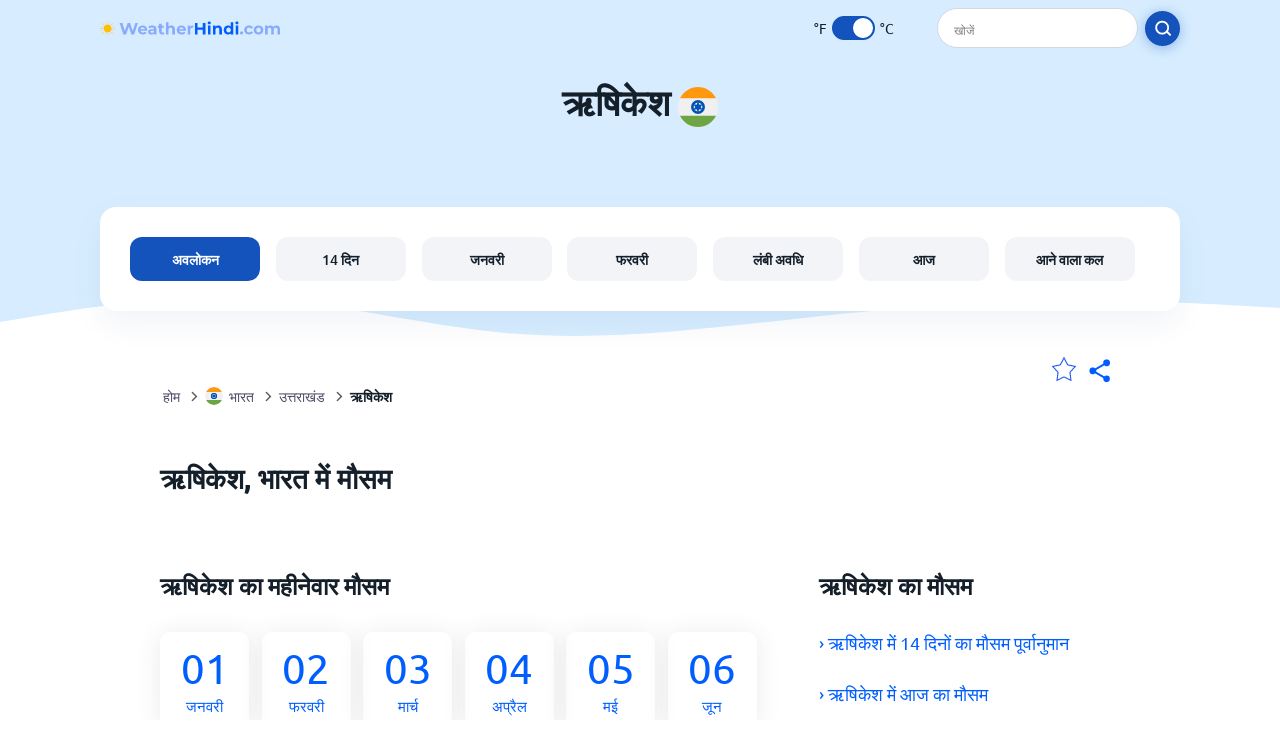

--- FILE ---
content_type: text/html; charset=utf-8
request_url: https://www.weatherhindi.com/asia/india/uttarakhand/rishikesh
body_size: 8324
content:
<!DOCTYPE html><html lang="hi" prefix="og: http://ogp.me/ns#"><head> <title>ऋषिकेश में मौसम 2026</title> <meta name="description" content="ऋषिकेश के लिए मौसम की पूर्ण जानकारी, ऋषिकेश में आज का मौसम,कल का मौसम और अगले 14 दिनों का मौसम का पूर्वानुमान"/> <meta name="keywords" content=""/> <meta charset="UTF-8"/> <link rel="canonical" href="https://www.weatherhindi.com/asia/india/uttarakhand/rishikesh"/> <link rel="amphtml" href="https://www.weatherhindi.com/amp/asia/india/uttarakhand/rishikesh"> <meta name="viewport" content="width=device-width, initial-scale=1"/> <link rel="preload" as="image" href="https://www.weatherhindi.com/images/weatherhindi.svg"> <link rel="preload" as="image" href="https://res.weatherhindi.com/images/backgrounds/header.svg"> <link rel='stylesheet' href='https://www.weatherhindi.com/style/index850.min.css'/> <meta name="theme-color" content="#c0d5f7"> <link rel="icon" href="https://www.weatherhindi.com/favicon.ico?v=1"/> <link rel="apple-touch-icon" sizes="180x180" href="https://www.weatherhindi.com/style/favicon/apple-touch-icon.png"> <link rel="icon" type="image/png" sizes="32x32" href="https://www.weatherhindi.com/style/favicon/favicon-32x32.png"> <link rel="icon" type="image/png" sizes="16x16" href="https://www.weatherhindi.com/style/favicon/favicon-16x16.png"> <link rel="manifest" href="https://www.weatherhindi.com/style/favicon/site.webmanifest"> <link rel="mask-icon" href="https://www.weatherhindi.com/style/favicon/safari-pinned-tab.svg" color="#5bbad5"> <meta name="msapplication-TileColor" content="#da532c"> <meta name="msapplication-config" content="https://www.weatherhindi.com/style/favicon/browserconfig.xml"> <meta name="theme-color" content="#ffffff"> <meta property="og:title" content="ऋषिकेश में मौसम 2026"/> <meta property="og:description" content="ऋषिकेश के लिए मौसम की पूर्ण जानकारी, ऋषिकेश में आज का मौसम,कल का मौसम और अगले 14 दिनों का मौसम का पूर्वानुमान"/> <meta property="og:url" content="https://www.weatherhindi.com/asia/india/uttarakhand/rishikesh"/> <meta property="og:image" content="https://www.weatherhindi.com/style/favicon/android-chrome-512x512.png"/> <meta property="og:image:width" content="512"/> <meta property="og:image:height" content="512"/> <meta property="og:site_name" content="weatherhindi.com"> <meta property="og:type" content="website"> <script type="d4771facdd4fb66ef1e2e843-text/javascript"> var hash = window.location.hash.substr(1); if (hash) { var hashObject = hash.split('&').reduce(function (result, item) { var parts = item.split('='); result[parts[0]] = parts[1]; return result; }, {}); if (localStorage.getItem("c") === null && hashObject.c) { localStorage.setItem('c', hashObject.c); } } var globalC = localStorage.getItem("c"); </script> <script async src="https://www.googletagmanager.com/gtag/js?id=G-Q8034XG39C" type="d4771facdd4fb66ef1e2e843-text/javascript"></script> <script type="d4771facdd4fb66ef1e2e843-text/javascript"> window.dataLayer = window.dataLayer || []; function gtag(){dataLayer.push(arguments);} gtag('js', new Date()); gtag('config', 'G-Q8034XG39C'); </script></head><body class="body_wrap dashboard_page city_level Desktop_device"><div id='blanket' class='blanket'></div><header class="header-wrap"> <div class="navbar-wrap"> <div class="inner-navbar"> <a href="https://www.weatherhindi.com" title="weatherhindi.com" class="logo_a"> <img src="https://www.weatherhindi.com/images/weatherhindi.svg" width="180" height="23" alt="weatherhindi.com" title="weatherhindi.com" class="logo"/> </a> <div class="navbar-links-wrap"> </div> <div class="temp-changer-and-search"> <div class="unit-changer"> <span class="temp-unit" data-type="f">°F</span> <label class="switch" for="temp-changer" aria-label="Units"> <input id="temp-changer" type="checkbox" checked> <span class="slider round"></span> </label> <span class="temp-unit" data-type="c">°C</span> </div> <div class="desktop-navbar-search"> <input id="city_search" placeholder="खोजें"/> <label for="city_search" aria-label="search" class="search_button_next_to_dropdown"> <img src="https://res.weatherhindi.com/images/icons/search_white_new.svg" alt="खोजें" title="खोजें" width="17" height="17"> </label> </div> </div> </div> </div> <div class="dummy-navbar"></div> <div class="header-center-wrap"> <div class="page-header"> ऋषिकेश <img src="https://res.weatherhindi.com/images/r-flags/india.svg" alt=" में मौसम भारत" title=" में मौसम भारत" width="40" height="40"/> </div> <div class="page-sub-header"> </div> <nav> <ul class="menu_wrap"> <li id="nav-dashboard" class="active"> <a href="https://www.weatherhindi.com/asia/india/uttarakhand/rishikesh" onClick="if (!window.__cfRLUnblockHandlers) return false; gtag('event','header navbar menu' , {'event_category' : 'header navbar menu','event_action' : 'click on nav-dashboard', 'event_label' : 'ऋषिकेश'})" data-cf-modified-d4771facdd4fb66ef1e2e843-=""> अवलोकन </a> </li><li id="nav-fourteen" > <a href="https://www.weatherhindi.com/asia/india/uttarakhand/rishikesh?page=14" onClick="if (!window.__cfRLUnblockHandlers) return false; gtag('event','header navbar menu' , {'event_category' : 'header navbar menu','event_action' : 'click on nav-fourteen', 'event_label' : 'ऋषिकेश'})" data-cf-modified-d4771facdd4fb66ef1e2e843-=""> 14 दिन </a> </li><li id="nav-this-month" > <a href="https://www.weatherhindi.com/asia/india/uttarakhand/rishikesh?page=month&month=January" onClick="if (!window.__cfRLUnblockHandlers) return false; gtag('event','header navbar menu' , {'event_category' : 'header navbar menu','event_action' : 'click on nav-this-month', 'event_label' : 'ऋषिकेश'})" data-cf-modified-d4771facdd4fb66ef1e2e843-=""> जनवरी </a> </li><li id="nav-next-month" > <a href="https://www.weatherhindi.com/asia/india/uttarakhand/rishikesh?page=month&month=February" onClick="if (!window.__cfRLUnblockHandlers) return false; gtag('event','header navbar menu' , {'event_category' : 'header navbar menu','event_action' : 'click on nav-next-month', 'event_label' : 'ऋषिकेश'})" data-cf-modified-d4771facdd4fb66ef1e2e843-=""> फरवरी </a> </li><li id="nav-long" > <a href="https://www.weatherhindi.com/asia/india/uttarakhand/rishikesh?page=long-range" onClick="if (!window.__cfRLUnblockHandlers) return false; gtag('event','header navbar menu' , {'event_category' : 'header navbar menu','event_action' : 'click on nav-long', 'event_label' : 'ऋषिकेश'})" data-cf-modified-d4771facdd4fb66ef1e2e843-=""> लंबी अवधि </a> </li><li id="nav-today" > <a href="https://www.weatherhindi.com/asia/india/uttarakhand/rishikesh?page=today" onClick="if (!window.__cfRLUnblockHandlers) return false; gtag('event','header navbar menu' , {'event_category' : 'header navbar menu','event_action' : 'click on nav-today', 'event_label' : 'ऋषिकेश'})" data-cf-modified-d4771facdd4fb66ef1e2e843-=""> आज </a> </li><li id="nav-tomorrow" > <a href="https://www.weatherhindi.com/asia/india/uttarakhand/rishikesh?page=tomorrow" onClick="if (!window.__cfRLUnblockHandlers) return false; gtag('event','header navbar menu' , {'event_category' : 'header navbar menu','event_action' : 'click on nav-tomorrow', 'event_label' : 'ऋषिकेश'})" data-cf-modified-d4771facdd4fb66ef1e2e843-=""> आने वाला कल </a> </li> </ul></nav> </div></header><div class="header-bottom-image"></div><div class="breadcrumbs_wrap"> <div class="breadcrumbs_inner_wrap"> <div class="share-line"> <div class="share-item"> <img class="selection-star remove-star" width="26" height="26" src="https://res.weatherhindi.com/images/icons/filled-star.svg" alt="पसंदीदा स्थानों से हटाएं" title="पसंदीदा स्थानों से हटाएं"/> <img class="selection-star add-star" src="https://res.weatherhindi.com/images/icons/empty-star.svg" width="26" height="26" alt="जोड़ें" title="जोड़ें"/></div> <div class="share-icon share-item"> <img src="https://res.weatherhindi.com/images/icons/share.svg" width="32" height="32" alt="Share" title="Share"/> </div> </div> </div> <ol class="breadcrumbs_inner_wrap" itemscope itemtype="http://schema.org/BreadcrumbList"> <li class="breadcrumb_elm home_bred" itemprop="itemListElement" itemscope itemtype="https://schema.org/ListItem"> <a itemprop="item" href="https://www.weatherhindi.com" > <span itemprop="name">होम</span><meta itemprop="position" content="1" /> </a> </li><li class="breadcrumb_elm country_bred" itemprop="itemListElement" itemscope itemtype="https://schema.org/ListItem"> <div class="bred_arrow"></div> <a href="https://www.weatherhindi.com/asia/india" itemprop="item" > <span class="bread-flag-wrap"><img src="https://res.weatherhindi.com/images/r-flags/india.svg" alt=" में मौसम भारत" title=" में मौसम भारत" width="18" height="18"/></span><span itemprop="name">भारत</span><meta itemprop="position" content="2" /> </a> </li><li class="breadcrumb_elm region_bred" itemprop="itemListElement" itemscope itemtype="https://schema.org/ListItem"> <div class="bred_arrow"></div> <a href="https://www.weatherhindi.com/asia/india/uttarakhand" itemprop="item" ><span itemprop="name">उत्तराखंड</span><meta itemprop="position" content="3" /> </a> </li><li class="breadcrumb_elm city_bred" itemprop="itemListElement" itemscope itemtype="https://schema.org/ListItem"> <div class="bred_arrow"></div> <a href="https://www.weatherhindi.com/asia/india/uttarakhand/rishikesh" itemprop="item" ><span itemprop="name">ऋषिकेश</span><meta itemprop="position" content="4" /> </a> </li> </ol> <div class="snackbar-wrap"> <div class="snackbar snackbar-added">स्थान जोड़ दिया गया है <a href="/my-locations">मेंरी लोकेशन</a></div> <div class="snackbar snackbar-removed">स्थान हटा दिया गया है <a href="/my-locations">मेंरी लोकेशन</a></div> </div> </div><div class="city_page"> <div class="section-wrap first-section"> <div class="header-with-button"> <h1 class="section-header"> ऋषिकेश, भारत में मौसम </h1> </div> </div> <div class="right-left-section section-wrap"> <div class="desktop-left-section"> <div class="month_wrap"> <h2 class="section-header">ऋषिकेश का महीनेवार मौसम</h2><div class="month_list_section section-content "><a href="https://www.weatherhindi.com/asia/india/uttarakhand/rishikesh?page=month&month=January" title="ऋषिकेश में मौसम जनवरी" onClick="if (!window.__cfRLUnblockHandlers) return false; gtag('event', 'click on month city page', {'event_category' : 'click on month city page', 'event_action' : 'January'})" class="month_link_a" data-cf-modified-d4771facdd4fb66ef1e2e843-=""><span class="month_link_wrap"><span class="month_number">01</span><span class="month_name">जनवरी</span></span></a><a href="https://www.weatherhindi.com/asia/india/uttarakhand/rishikesh?page=month&month=February" title="ऋषिकेश में मौसम फरवरी" onClick="if (!window.__cfRLUnblockHandlers) return false; gtag('event', 'click on month city page', {'event_category' : 'click on month city page', 'event_action' : 'February'})" class="month_link_a" data-cf-modified-d4771facdd4fb66ef1e2e843-=""><span class="month_link_wrap"><span class="month_number">02</span><span class="month_name">फरवरी</span></span></a><a href="https://www.weatherhindi.com/asia/india/uttarakhand/rishikesh?page=month&month=March" title="ऋषिकेश में मौसम मार्च" onClick="if (!window.__cfRLUnblockHandlers) return false; gtag('event', 'click on month city page', {'event_category' : 'click on month city page', 'event_action' : 'March'})" class="month_link_a" data-cf-modified-d4771facdd4fb66ef1e2e843-=""><span class="month_link_wrap"><span class="month_number">03</span><span class="month_name">मार्च</span></span></a><a href="https://www.weatherhindi.com/asia/india/uttarakhand/rishikesh?page=month&month=April" title="ऋषिकेश में मौसम अप्रैल" onClick="if (!window.__cfRLUnblockHandlers) return false; gtag('event', 'click on month city page', {'event_category' : 'click on month city page', 'event_action' : 'April'})" class="month_link_a" data-cf-modified-d4771facdd4fb66ef1e2e843-=""><span class="month_link_wrap"><span class="month_number">04</span><span class="month_name">अप्रैल</span></span></a><a href="https://www.weatherhindi.com/asia/india/uttarakhand/rishikesh?page=month&month=May" title="ऋषिकेश में मौसम मई" onClick="if (!window.__cfRLUnblockHandlers) return false; gtag('event', 'click on month city page', {'event_category' : 'click on month city page', 'event_action' : 'May'})" class="month_link_a" data-cf-modified-d4771facdd4fb66ef1e2e843-=""><span class="month_link_wrap"><span class="month_number">05</span><span class="month_name">मई</span></span></a><a href="https://www.weatherhindi.com/asia/india/uttarakhand/rishikesh?page=month&month=June" title="ऋषिकेश में मौसम जून" onClick="if (!window.__cfRLUnblockHandlers) return false; gtag('event', 'click on month city page', {'event_category' : 'click on month city page', 'event_action' : 'June'})" class="month_link_a" data-cf-modified-d4771facdd4fb66ef1e2e843-=""><span class="month_link_wrap"><span class="month_number">06</span><span class="month_name">जून</span></span></a><a href="https://www.weatherhindi.com/asia/india/uttarakhand/rishikesh?page=month&month=July" title="ऋषिकेश में मौसम जुलाई" onClick="if (!window.__cfRLUnblockHandlers) return false; gtag('event', 'click on month city page', {'event_category' : 'click on month city page', 'event_action' : 'July'})" class="month_link_a" data-cf-modified-d4771facdd4fb66ef1e2e843-=""><span class="month_link_wrap"><span class="month_number">07</span><span class="month_name">जुलाई</span></span></a><a href="https://www.weatherhindi.com/asia/india/uttarakhand/rishikesh?page=month&month=August" title="ऋषिकेश में मौसम अगस्त" onClick="if (!window.__cfRLUnblockHandlers) return false; gtag('event', 'click on month city page', {'event_category' : 'click on month city page', 'event_action' : 'August'})" class="month_link_a" data-cf-modified-d4771facdd4fb66ef1e2e843-=""><span class="month_link_wrap"><span class="month_number">08</span><span class="month_name">अगस्त</span></span></a><a href="https://www.weatherhindi.com/asia/india/uttarakhand/rishikesh?page=month&month=September" title="ऋषिकेश में मौसम सितंबर" onClick="if (!window.__cfRLUnblockHandlers) return false; gtag('event', 'click on month city page', {'event_category' : 'click on month city page', 'event_action' : 'September'})" class="month_link_a" data-cf-modified-d4771facdd4fb66ef1e2e843-=""><span class="month_link_wrap"><span class="month_number">09</span><span class="month_name">सितंबर</span></span></a><a href="https://www.weatherhindi.com/asia/india/uttarakhand/rishikesh?page=month&month=October" title="ऋषिकेश में मौसम अक्टूबर" onClick="if (!window.__cfRLUnblockHandlers) return false; gtag('event', 'click on month city page', {'event_category' : 'click on month city page', 'event_action' : 'October'})" class="month_link_a" data-cf-modified-d4771facdd4fb66ef1e2e843-=""><span class="month_link_wrap"><span class="month_number">10</span><span class="month_name">अक्टूबर</span></span></a><a href="https://www.weatherhindi.com/asia/india/uttarakhand/rishikesh?page=month&month=November" title="ऋषिकेश में मौसम नवंबर" onClick="if (!window.__cfRLUnblockHandlers) return false; gtag('event', 'click on month city page', {'event_category' : 'click on month city page', 'event_action' : 'November'})" class="month_link_a" data-cf-modified-d4771facdd4fb66ef1e2e843-=""><span class="month_link_wrap"><span class="month_number">11</span><span class="month_name">नवंबर</span></span></a><a href="https://www.weatherhindi.com/asia/india/uttarakhand/rishikesh?page=month&month=December" title="ऋषिकेश में मौसम दिसम्बर" onClick="if (!window.__cfRLUnblockHandlers) return false; gtag('event', 'click on month city page', {'event_category' : 'click on month city page', 'event_action' : 'December'})" class="month_link_a" data-cf-modified-d4771facdd4fb66ef1e2e843-=""><span class="month_link_wrap"><span class="month_number">12</span><span class="month_name">दिसम्बर</span></span></a></div></div> </div> <div class="desktop-right-section show-right"> <div class="new_quick_links_section"> <h2 class="section-header">ऋषिकेश का मौसम</h2> <div class="section-content"> <a href="https://www.weatherhindi.com/asia/india/uttarakhand/rishikesh?page=14" onClick="if (!window.__cfRLUnblockHandlers) return false; gtag('event', 'click on 14', {'event_category' : 'new quick links', 'event_label' : 'ऋषिकेश'})" data-cf-modified-d4771facdd4fb66ef1e2e843-=""> › ऋषिकेश में 14 दिनों का मौसम पूर्वानुमान </a><a href="https://www.weatherhindi.com/asia/india/uttarakhand/rishikesh?page=today" onClick="if (!window.__cfRLUnblockHandlers) return false; gtag('event', 'click on day', {'event_category' : 'new quick links', 'event_label' : 'ऋषिकेश'})" data-cf-modified-d4771facdd4fb66ef1e2e843-=""> › ऋषिकेश में आज का मौसम </a><a href="https://www.weatherhindi.com/asia/india/uttarakhand/rishikesh?page=month&month=January" onClick="if (!window.__cfRLUnblockHandlers) return false; gtag('event', 'click on current month', {'event_category' : 'new quick links', 'event_label' : 'ऋषिकेश'})" data-cf-modified-d4771facdd4fb66ef1e2e843-=""> › जनवरी में ऋषिकेश का मौसम </a><a href="https://www.weatherhindi.com/asia/india/uttarakhand/rishikesh?page=month&month=February" onClick="if (!window.__cfRLUnblockHandlers) return false; gtag('event', 'click on next month', {'event_category' : 'new quick links', 'event_label' : 'ऋषिकेश'})" data-cf-modified-d4771facdd4fb66ef1e2e843-=""> › फरवरी में ऋषिकेश का मौसम </a> </div></div> </div> </div> <div class="section-wrap"> </div> <div class="right-left-section section-wrap"> <div class="desktop-left-section"> <div class="fourteen-wrap-desktop fourteen-wrap"> <a href="https://www.weatherhindi.com/asia/india/uttarakhand/rishikesh?page=14" title="ऋषिकेश में अगले 14 दिनों का मौसम" onClick="if (!window.__cfRLUnblockHandlers) return false; gtag('event', 'click on fourteen_component', {'event_category' : 'click on fourteen_component', 'event_label' : 'click on header'})" data-cf-modified-d4771facdd4fb66ef1e2e843-=""> <h2 class="section-header">ऋषिकेश में अगले 14 दिनों का मौसम</h2> </a><div class="section-sub-header">प्रति घंटा मौसम पूर्वानुमान के लिए किसी एक तिथि पर क्लिक करें</div> <div class="city_graph_section section-contents"><a href="https://www.weatherhindi.com/asia/india/uttarakhand/rishikesh?page=14" title="ऋषिकेश में अगले 14 दिनों का मौसम" aria-label="ऋषिकेश में अगले 14 दिनों का मौसम"> <div class="canvas_wrap"><canvas id="city_graph_placeholder"></canvas></div></a></div><div class="graph_points_placeholder" id="graph_points_placeholder"></div><div class="fourteen_link_wrap"> <a href="https://www.weatherhindi.com/asia/india/uttarakhand/rishikesh?page=14" title="14 दिनों का मौसम पूर्वानुमान" onClick="if (!window.__cfRLUnblockHandlers) return false; gtag('event', 'click on fourteen_component', {'event_category' : 'click on fourteen_component', 'event_label' : 'click on button'})" data-cf-modified-d4771facdd4fb66ef1e2e843-=""> <button class="button_one general_button button-with-tight-arrow"><span>14 दिनों का मौसम पूर्वानुमान</span></button> </a> </div> </div> </div> <div class="desktop-right-section"> <div class="sky_ad"> </div> </div> </div> <div class="section-wrap today-component today-component-desktop"><div class="spinner"><div class="bounce1"></div><div class="bounce2"></div><div class="bounce3"></div></div><div class="day-component-section header_section"><h2>ऋषिकेश में आज का मौसम</h2><a href="https://www.weatherhindi.com/asia/india/uttarakhand/rishikesh?page=today" title="आज का मौसम" onClick="if (!window.__cfRLUnblockHandlers) return false; gtag('event', 'click on day_component', {'event_category' : 'click on day_component', 'event_label' : 'click on button'})" data-cf-modified-d4771facdd4fb66ef1e2e843-=""><button class="button_one general_button button-with-tight-arrow"><span>आज का मौसम</span></button></a></div><div class="day-component-section current_temp"><div class="city_temp_wrap"><div class="city_current_temp"><span class="temp_placeholder" id="main_temp_placeholder"></span>°</div><div class="temp_unit_display temp_unit_display_C active temp_unit">C</div></div><div class="sunrise_wrap"><div class="sunrise_line"><span class="sunrise_label">सूर्योदय: </span><span id="sunrise_placeholder"></span></div><div class="sunrise_line"><span class="sunrise_label">सूर्यास्त: </span><span id="sunset_placeholder"></span></div></div></div><div class="day-component-section img_section"><div id="img_placeholder"></div><div id="des_placeholder" class="description-placeholder"></div></div><div class="day-component-section params_section"><div class="param_wrap"><div class="param_img"><img width="30" height="20" class="lazy icon wind_icon" title="Wind ऋषिकेश" alt="Wind ऋषिकेश" data-src="https://res.weatherhindi.com/images/icons/wind_blue_new.svg" /></div> <div><span class="param_value" id="wind_placeholder"></span><span class="param_unit wind_unit"></span></div></div><div class="param_wrap middle_param"><div class="param_img"><img class="lazy rain_icon" width="23" height="25" alt="वर्षा की संभावना" title="वर्षा की संभावना" data-src="https://res.weatherhindi.com/images/icons/chance_for_rain_blue_new.svg" /></div><div><span class="param_value" id="chance_for_rain_placeholder"></span><span class="param_unit">%</span></div></div><div class="param_wrap"><div class="param_img"><img class="lazy icon humidity_icon" width="20" height="23" title=" आर्द्रता ऋषिकेश" alt="आर्द्रता ऋषिकेश" data-src="https://res.weatherhindi.com/images/icons/humidity_blue_new.svg" /></div><div><span class="param_value" id="humidity_placeholder"></span><span class="param_unit">%</span></div></div></div></div> <div class="right-left-section section-wrap"> <div class="desktop-left-section"> <h2 class="section-header flex-header header-with-icon"> <img class="header_flag" src="https://res.weatherhindi.com/images/flags/India.png" alt="भारत मौसम " title="भारत मौसम" width="58.5" height="38"/> <span>ऋषिकेश के मौसम की जानकारी</span> </h2> <div class="section-content-small"><p>ऋषिकेश में मौसम की अपडेट खोज रहे हैं? आप सही जगह पर आए है!</p><p>ऋषिकेश में वर्तमान तापमान <span class='temp_placeholder'></span>°<span class='temp_unit'></span> है। आप ऋषिकेश के मौसम के बारे में <a href='?page=today'>ऋषिकेशका वर्तमान मौसम पृष्ठ</a> पर अधिक विस्तृत जानकारी प्राप्त कर सकते हैं जिनमें आर्द्रता, हवा, बारिश की संभावना आदि से भी अधिक जानकारी शामिल है।</p><div class="subheader"><b> ऋषिकेश में मौसम</b></div><p>WeatherHindi.com वह सभी जानकारी प्रदान करता है, जो आपको ऋषिकेश, भारत के मौसम के बारे में जानने के लिए आवश्यक है। वर्तमान मौसम की नवीनतम स्थिति जाने जो हर 3 घंटे में अपडेट की जाती हैं।</p><p>यह पृष्ठ <a href='?page=14' onClick="if (!window.__cfRLUnblockHandlers) return false; gtag('event', 'click from city text', {'event_category' : 'click from city text', 'event_action' : 'click on 14 day', 'event_label' : 'ऋषिकेश'})" data-cf-modified-d4771facdd4fb66ef1e2e843-="">अगले 14 दिनों के लिए मौसम का पूर्वानुमान</a>, महीने का औसत मौसम और <a href='?page=today'>आज</a> व <a href='?page=tomorrow'> कल</a> के लिए हर घंटे का सटीक मौसम पूर्वानुमान जैसी जानकारी प्रदान करता है।</p><p>14 दिन का पूर्वानुमान आपको हर एक दिन के अनुमानित मौसम की जानकारी देता है। महीने का औसत मौसम आपको ऋषिकेश में मौसम के रुझान का एक आकलन देगा। ये रुझान ऋषिकेश की यात्रा की योजना बनाने या आने वाले मौसम की पहले से ही तैयारी करने में सहायक सिद्ध हो सकते हैं। ऋषिकेश की प्रति घंटा मौसम की पूर्ण जानकारी वर्तमान मौसम पर नज़र रखने के लिए एक बहुत ही उपयोगी साधन है।</p><p>ऋषिकेश में मौसम के लिए कई कारकों पर विचार किया जाता हैं। इन कारकों में वर्ष का समय, ऋतु, ऋषिकेश की समुद्र तल से ऊंचाई, आसपास के मौसम के पैटर्न के साथ ही और भी कई अन्य कारक शामिल हैं। आपको ऋषिकेश के मौसम की जानकारी प्रदान करने में इन सभी कारकों के साथ और भी कई अन्य कारकों को ध्यान में रखा जाता हैं।</p><div class="subheader"><b>WeatherHindi.com मौसम पूर्वानुमान</b></div><p>क्या आपको ऋषिकेश के मौसम के बारे में कोई चूक या कुछ गलत दिखाई पड़ा? सुधार के साथ हमसे संपर्क करने में संकोच न करें और हम इसे अपडेट करेंगे! मौसम की सटीक और विश्वसनीय जानकारी हमारी सर्वोच्च प्राथमिकता है।</p></div> </div> <div class="desktop-right-section"> <div class="quick_links_section component-wrap"> <div class="quick_links_header">ऋषिकेश का मौसम</div> <div class="quick_links_wrap "> <div class="section-content mobile-links-block" id="mobile-links-block"> <a href="https://www.weatherhindi.com/asia/india/uttarakhand/rishikesh?page=month&month=February" onClick="if (!window.__cfRLUnblockHandlers) return false; gtag('event','mobile button links block' , {'event_category' : 'mobile button links block','event_action' : 'click on next-month', 'event_label' : 'ऋषिकेश'})" id="next-month" data-cf-modified-d4771facdd4fb66ef1e2e843-=""> <span>फरवरी में ऋषिकेश का मौसम</span><span class="round-arrow"><span class="arrow-inside-circle"></span></span> </a><a href="https://www.weatherhindi.com/asia/india/uttarakhand/rishikesh?page=month&month=January" onClick="if (!window.__cfRLUnblockHandlers) return false; gtag('event','mobile button links block' , {'event_category' : 'mobile button links block','event_action' : 'click on current-month', 'event_label' : 'ऋषिकेश'})" id="current-month" data-cf-modified-d4771facdd4fb66ef1e2e843-=""> <span>जनवरी में ऋषिकेश का मौसम</span><span class="round-arrow"><span class="arrow-inside-circle"></span></span> </a><a href="https://www.weatherhindi.com/asia/india/uttarakhand/rishikesh?page=14" onClick="if (!window.__cfRLUnblockHandlers) return false; gtag('event','mobile button links block' , {'event_category' : 'mobile button links block','event_action' : 'click on fourteen', 'event_label' : 'ऋषिकेश'})" id="fourteen" data-cf-modified-d4771facdd4fb66ef1e2e843-=""> <span>ऋषिकेश में 14 दिनों का मौसम</span><span class="round-arrow"><span class="arrow-inside-circle"></span></span> </a><a href="https://www.weatherhindi.com/asia/india/uttarakhand/rishikesh?page=long-range" onClick="if (!window.__cfRLUnblockHandlers) return false; gtag('event','mobile button links block' , {'event_category' : 'mobile button links block','event_action' : 'click on long-range', 'event_label' : 'ऋषिकेश'})" id="long-range" data-cf-modified-d4771facdd4fb66ef1e2e843-=""> <span>ऋषिकेश में लम्बी अवधि का मौसम</span><span class="round-arrow"><span class="arrow-inside-circle"></span></span> </a> </div> </div></div> </div> </div> <div class="travel-links-section section-wrap"><h2 class="section-header"></h2><div class="section-sub-header"></div><div class="section-content"> <div class="links_gallery_wrap"><a href="https://www.weatherhindi.com/asia/india/uttarakhand/rishikesh?page=flights" onClick="if (!window.__cfRLUnblockHandlers) return false; gtag('event', 'click on gallery item', {'event_category' : 'click on gallery item', 'event_action' : 'flights'});" data-cf-modified-d4771facdd4fb66ef1e2e843-=""> <div class="gallery_item_wrap flights"> <div class="gallery_item_image_wrap"> <img class="lazy" src="" width="331" height="174" data-src="https://res.weatherhindi.com/images/illustrations/flight.png" alt="टिकट" title="टिकट"/> </div> <div class="gallery-item-name-and-arrow"> <div class="gallery-item-name">ऋषिकेश के लिए फ्लाइट</div> <div class="gallery-item-arrow"></div> </div> </div> </a><a href="https://www.weatherhindi.com/asia/india/uttarakhand/rishikesh?page=hotels" onClick="if (!window.__cfRLUnblockHandlers) return false; gtag('event', 'click on gallery item', {'event_category' : 'click on gallery item', 'event_action' : 'hotels'});" data-cf-modified-d4771facdd4fb66ef1e2e843-=""> <div class="gallery_item_wrap hotels"> <div class="gallery_item_image_wrap"> <img class="lazy" src="" width="331" height="174" data-src="https://res.weatherhindi.com/images/illustrations/hotel.png" alt="होटल" title="होटल"/> </div> <div class="gallery-item-name-and-arrow"> <div class="gallery-item-name">ऋषिकेश में होटल</div> <div class="gallery-item-arrow"></div> </div> </div> </a><a href="https://www.weatherhindi.com/asia/india/uttarakhand/rishikesh?page=car-rental" onClick="if (!window.__cfRLUnblockHandlers) return false; gtag('event', 'click on gallery item', {'event_category' : 'click on gallery item', 'event_action' : 'car-rental'});" data-cf-modified-d4771facdd4fb66ef1e2e843-=""> <div class="gallery_item_wrap car-rental"> <div class="gallery_item_image_wrap"> <img class="lazy" src="" width="331" height="174" data-src="https://res.weatherhindi.com/images/illustrations/car.png" alt="किराए पर कार लेना" title="किराए पर कार लेना"/> </div> <div class="gallery-item-name-and-arrow"> <div class="gallery-item-name">ऋषिकेश में किराये पर कार</div> <div class="gallery-item-arrow"></div> </div> </div> </a></div></div></div> <div class="section-wrap-with-background faq-wrap section-wrap city-faq"><div class="inner-section-wrap" itemscope="" itemtype="https://schema.org/FAQPage"> <h2 class="section-header">ऋषिकेश में मौसम - FAQ</h2> <div class="section-content"> <div class="question-wrap rain-question" itemscope="" itemprop="mainEntity" itemtype="https://schema.org/Question"> <div class="question" itemprop="name">क्या ऋषिकेश में आज बारिश होगी?</div> <div class="answer" itemscope="" itemprop="acceptedAnswer" itemtype="https://schema.org/Answer"> <span itemprop="text"> ऋषिकेश में आज बारिश की संभावना <span id="chance-for-rain"></span>% हैं।.</span> </div> </div> <div class="question-wrap question-mark-question" itemscope="" itemprop="mainEntity" itemtype="https://schema.org/Question"> <div class="question" itemprop="name">ऋषिकेश में अभी कैसा मौसम हैं?</div> <div class="answer" itemscope="" itemprop="acceptedAnswer" itemtype="https://schema.org/Answer"> <span itemprop="text"> ऋषिकेश में अभी मौसम <span class="description-placeholder"></span> हैं साथ ही तापमान <span class="temp_placeholder"></span>Â°<span class="temp_unit">C</span>हैं।</span> </div> </div> <div class="question-wrap sun-question" itemscope="" itemprop="mainEntity" itemtype="https://schema.org/Question"> <div class="question" itemprop="name"> ऋषिकेश में सबसे गर्म महिना कौन-सा रहता हैं?</div> <div class="answer" itemscope="" itemprop="acceptedAnswer" itemtype="https://schema.org/Answer"> <span itemprop="text">ऋषिकेशका सबसे गर्म महिना <a href="https://www.weatherhindi.com/asia/india/uttarakhand/rishikesh?page=month&month=May">मई</a> हैं जिसमें औसत तापमान <span class="temperature" data-val="37">37</span>Â°<span class="temp_unit">C</span> रहता हैं। </span> </div> </div> <div class="question-wrap snow-question" itemscope="" itemprop="mainEntity" itemtype="https://schema.org/Question"> <div class="question" itemprop="name">ऋषिकेश में सबसे ठंडा महिना कौनसा होता हैं?</div> <div class="answer" itemscope="" itemprop="acceptedAnswer" itemtype="https://schema.org/Answer"> <span itemprop="text">ऋषिकेश में सबसे ठंडा महिना <a href="https://www.weatherhindi.com/asia/india/uttarakhand/rishikesh?page=month&month=January">जनवरी</a> होता हैं जिसमें औसत तापमान <span class="temperature" data-val="6">6</span>Â°<span class="temp_unit">C</span>रहता हैं। </span> </div> </div> </div></div></div> <div class="section-wrap other-pages-section"> <div class="section-header">अन्य पृष्ठ</div> <div class="mobile_menu_wrap bottom-menu section-content"> <a href="https://www.weatherhindi.com/asia/india/uttarakhand/rishikesh?page=14" onClick="if (!window.__cfRLUnblockHandlers) return false; gtag('event','other pages' , {'event_category' : 'other pages','event_action' : 'click on other-14', 'event_label' : 'ऋषिकेश'})" id="other-14" data-cf-modified-d4771facdd4fb66ef1e2e843-=""> ऋषिकेश में 14 दिनों का मौसम<span class="right-arrow"></span> </a><a href="https://www.weatherhindi.com/asia/india/uttarakhand/rishikesh?page=long-range" onClick="if (!window.__cfRLUnblockHandlers) return false; gtag('event','other pages' , {'event_category' : 'other pages','event_action' : 'click on other-long', 'event_label' : 'ऋषिकेश'})" id="other-long" data-cf-modified-d4771facdd4fb66ef1e2e843-=""> ऋषिकेश में लम्बी अवधि का मौसम<span class="right-arrow"></span> </a><a href="https://www.weatherhindi.com/asia/india/uttarakhand/rishikesh?page=month&month=January" onClick="if (!window.__cfRLUnblockHandlers) return false; gtag('event','other pages' , {'event_category' : 'other pages','event_action' : 'click on other-current-month', 'event_label' : 'ऋषिकेश'})" id="other-current-month" data-cf-modified-d4771facdd4fb66ef1e2e843-=""> जनवरी में ऋषिकेश का मौसम<span class="right-arrow"></span> </a><a href="https://www.weatherhindi.com/asia/india/uttarakhand/rishikesh?page=month&month=February" onClick="if (!window.__cfRLUnblockHandlers) return false; gtag('event','other pages' , {'event_category' : 'other pages','event_action' : 'click on other-next-month', 'event_label' : 'ऋषिकेश'})" id="other-next-month" data-cf-modified-d4771facdd4fb66ef1e2e843-=""> फरवरी में ऋषिकेश का मौसम<span class="right-arrow"></span> </a><a href="https://www.weatherhindi.com/asia/india/uttarakhand/rishikesh?page=tomorrow" onClick="if (!window.__cfRLUnblockHandlers) return false; gtag('event','other pages' , {'event_category' : 'other pages','event_action' : 'click on other-tomorrow', 'event_label' : 'ऋषिकेश'})" id="other-tomorrow" data-cf-modified-d4771facdd4fb66ef1e2e843-=""> ऋषिकेश में कल का मौसम<span class="right-arrow"></span> </a><a href="https://www.weatherhindi.com/asia/india/uttarakhand/rishikesh?page=hotels" onClick="if (!window.__cfRLUnblockHandlers) return false; gtag('event','other pages' , {'event_category' : 'other pages','event_action' : 'click on other-hotels', 'event_label' : 'ऋषिकेश'})" id="other-hotels" data-cf-modified-d4771facdd4fb66ef1e2e843-=""> ऋषिकेश में होटल<span class="right-arrow"></span> </a> </div></div></div><div class="scrolltop"> <div class="scroll-button"> </div> </div><footer class="big_footer_wrapper"> <div class='big-footer-inner'> <div class="flex-wrap footer-flex-wrap"> <div class="footer-logo"> <img width="160" height="23" alt="weatherhindi.com" title="weatherhindi.com" class="lazy " data-src="https://www.weatherhindi.com/images/weatherhindi.svg"/> <div class="footer-data">ऋषिकेश का मौसम डेटा दुनिया भर के आधिकारिक मौसम विज्ञान प्राधिकरणों से प्राप्त होता है, जिससे इसकी सटीकता और विश्वसनीयता सुनिश्चित होती है।</div> </div> <div class="footer-lists"> <div class='footer-list'> <div class="footer_list_header">लोकप्रिय</div> <div class='footer_small_list_wrap'> <div class="footer_small_list"> <a href="https://www.weatherhindi.com/asia/india/delhi"> <div class="footer_item">› दिल्ली</div> </a> <a href="https://www.weatherhindi.com/asia/india/himachal-pradesh/shimla"> <div class="footer_item">› शिमला</div> </a> <a href="https://www.weatherhindi.com/asia/india"> <div class="footer_item">› भारत</div> </a> </div> </div> </div> <div class='footer-list'> <div class="footer_list_header">WeatherHindi.com</div> <a href="https://www.weatherhindi.com/newsletter"> <div class="footer_item">› Newsletter</div> </a> <a href='https://www.weatherhindi.com/terms' class="footer_item"> › नियम और शर्तें </a> <a href='https://www.weatherhindi.com/privacy' class="footer_item"> › गोपनीयता नीति </a> <a href='https://www.weatherhindi.com/contact-us' class="footer_item"> › संपर्क करें </a> </div> </div> </div> <div class="footer-line"></div> <div>Copyright © 2026, <b>weatherhindi.com</b></div> </div></footer><script type="d4771facdd4fb66ef1e2e843-text/javascript"> var authorizationToken = "f9de3b86acaa1f06a749cb72c6da7f6aced3da96"; var placeForRest = "Rishikesh,India"; var globalCityNameForRest = "Rishikesh"; var globalCountryDB = "India"; var globalCityName = "ऋषिकेश"; var globalLevel = "city"; var descriptionMap = descriptionMap = [];descriptionMap[1113] = 'धूप वाला';descriptionMap[113] = 'साफ';descriptionMap[116] = 'आंशिक तौर पर बादल छाएंगे';descriptionMap[119] = 'बादल छाए रहेंगे';descriptionMap[122] = 'घने बादल';descriptionMap[143] = 'धुंध';descriptionMap[176] = 'थोड़ी बारिश संभव';descriptionMap[179] = 'थोड़ी बर्फबारी संभव';descriptionMap[182] = 'थोड़ी ओलावृष्टि संभव';descriptionMap[185] = 'थोड़ी बर्फ़ीली बूंदा बांदी संभव';descriptionMap[200] = 'आंधी की संभावना';descriptionMap[227] = 'उड़ती हुई बर्फ़';descriptionMap[230] = 'बर्फानी तूफान';descriptionMap[248] = 'कोहरा';descriptionMap[260] = 'अत्यधिक ठंडा कोहरा';descriptionMap[263] = 'थोड़ी हल्की बूंदाबांदी';descriptionMap[266] = 'हल्की बूंदाबांदी';descriptionMap[281] = 'ठंडी बूंदा-बांदी';descriptionMap[284] = 'भारी ठंडी बूंदा-बांदी';descriptionMap[293] = 'हल्की बारिश';descriptionMap[296] = 'हल्की बारिश';descriptionMap[299] = 'कई बार मध्यम बारिश';descriptionMap[302] = 'मध्यम बारिश';descriptionMap[305] = 'कई बार भारी बारिश';descriptionMap[308] = 'भारी बारिश';descriptionMap[311] = 'हल्की ठंडी बारिश';descriptionMap[314] = 'मध्यम या भारी ठंडी बारिश';descriptionMap[317] = 'हल्की ओलावृष्टि';descriptionMap[320] = 'मध्यम या भारी ओलावृष्टि';descriptionMap[323] = 'थोड़ी हल्की बर्फबारी';descriptionMap[326] = 'हल्की बर्फबारी';descriptionMap[329] = 'थोड़ी मध्यम बर्फबारी';descriptionMap[332] = 'मध्यम बर्फबारी';descriptionMap[335] = 'थोड़ी भारी बर्फबारी';descriptionMap[338] = 'भारी बर्फबारी';descriptionMap[350] = 'ओलावृष्टि';descriptionMap[353] = 'बारिश की हल्की बौछार';descriptionMap[356] = 'मध्यम या भारी बारिश की बौछार';descriptionMap[359] = 'मूसलाधार बारिश की बौछार';descriptionMap[362] = 'ओले की हल्की बौछारें';descriptionMap[365] = 'हल्की बर्फ़बारी';descriptionMap[368] = 'हल्की बर्फ़बारी';descriptionMap[371] = 'मध्यम या भारी बर्फ़बारी';descriptionMap[374] = 'बर्फ के गोलों की हल्की बौछार';descriptionMap[386] = 'आंधी तूफान';descriptionMap[389] = 'आंधी के साथ हल्की बारिश';descriptionMap[392] = 'गरज के साथ हल्की हल्की बर्फ़';descriptionMap[395] = 'गरज के साथ मध्यम या भारी हिमपात';; var domain = "https://www.weatherhindi.com"; var defaultTempUnit = "C"; var res_url = "https://res.weatherhindi.com"; var place = "ऋषिकेश"; var device = "Desktop"; var pageType = ""; var country = "भारत"; var globalLanguage = "hindi"; var isMap = false; var months_data_for_js_graph = []; var months_rain_data_for_js_graph = []; var monthForURL = ['January','February','March','April','May','June','July','August','September','October','November','December']; var month_index = "1"; var long_month_index = ""; var conversion_click_id = ""; var shortMonthNames = ['जन','फ़र','मार्च','अप्रै','मई','जून','जुला','अग','सितं','अक्टू','नव','दिसं']; var canonical_url = 'https://www.weatherhindi.com/asia/india/uttarakhand/rishikesh'; var weekShortDays = {"Sunday":"\u0930\u0935\u093f\u0935\u093e\u0930","Monday":"\u0938\u094b\u092e\u0935\u093e\u0930","Tuesday":"\u092e\u0902\u0917\u0932\u0935\u093e\u0930","Wednesday":"\u092c\u0941\u0927\u0935\u093e\u0930","Thursday":"\u0917\u0941\u0930\u0941\u0935\u093e\u0930","Friday":"\u0936\u0941\u0915\u094d\u0930\u0935\u093e\u0930","Saturday":"\u0936\u0928\u093f\u0935\u093e\u0930"}; var latlong = ''; var langIso = "hi-IN"; var terms = {}; var decimal_separator = "."; terms.rainfall = "वर्षा"; var labels = []; labels['rain'] = "वर्षा की संभावना"; labels['humidity'] = "आर्द्रता"; labels['wind'] = "हवा"; wind_type = "Km/h" || "Km/h"; to_show_rain_map = ""; </script><script type="d4771facdd4fb66ef1e2e843-text/javascript"> if ('serviceWorker' in navigator) { navigator.serviceWorker.register('/sw.js'); }</script><link rel="preload" as="font" type="font/woff2" href="https://www.weatherhindi.com/style/fonts/4iCs6KVjbNBYlgoKfw72.woff2" crossorigin> <link rel="preload" as="font" type="font/woff2" href="https://www.weatherhindi.com/style/fonts/4iCv6KVjbNBYlgoCjC3jsGyN.woff2" crossorigin> <link rel="preload" as="font" type="font/woff2" href="https://www.weatherhindi.com/style/fonts/4iCv6KVjbNBYlgoCxCvjsGyN.woff2" crossorigin><script src="https://res.weatherhindi.com/js/jquery-3.5.1.min.js" type="d4771facdd4fb66ef1e2e843-text/javascript"></script><script src="https://res.weatherhindi.com/js/jquery-ui.test2.min.js" type="d4771facdd4fb66ef1e2e843-text/javascript"></script><script src="https://res.weatherhindi.com/js/common15.min.js" type="d4771facdd4fb66ef1e2e843-text/javascript"></script><script src="https://res.weatherhindi.com/js/dropdown7.min.js" async="async" type="d4771facdd4fb66ef1e2e843-text/javascript"></script><script src="https://res.weatherhindi.com/weather/js/weather4.min.js" type="d4771facdd4fb66ef1e2e843-text/javascript"></script><script src="https://res.weatherhindi.com/weather/js/city6.min.js" defer type="d4771facdd4fb66ef1e2e843-text/javascript"></script><script src="/cdn-cgi/scripts/7d0fa10a/cloudflare-static/rocket-loader.min.js" data-cf-settings="d4771facdd4fb66ef1e2e843-|49" defer></script><script defer src="https://static.cloudflareinsights.com/beacon.min.js/vcd15cbe7772f49c399c6a5babf22c1241717689176015" integrity="sha512-ZpsOmlRQV6y907TI0dKBHq9Md29nnaEIPlkf84rnaERnq6zvWvPUqr2ft8M1aS28oN72PdrCzSjY4U6VaAw1EQ==" data-cf-beacon='{"version":"2024.11.0","token":"785b6d2152c44782964b1876b1224b02","r":1,"server_timing":{"name":{"cfCacheStatus":true,"cfEdge":true,"cfExtPri":true,"cfL4":true,"cfOrigin":true,"cfSpeedBrain":true},"location_startswith":null}}' crossorigin="anonymous"></script>
</body></html>

--- FILE ---
content_type: text/css
request_url: https://www.weatherhindi.com/style/index850.min.css
body_size: 19362
content:
@charset "UTF-8";@keyframes highlight-line{0%{background-color:#fffdf8}to{background-color:#fff8e5}}@-webkit-keyframes sk-bouncedelay{0%,80%,to{-webkit-transform:scale(0)}40%{-webkit-transform:scale(1)}}@keyframes sk-bouncedelay{0%,80%,to{-webkit-transform:scale(0);transform:scale(0)}40%{-webkit-transform:scale(1);transform:scale(1)}}@keyframes shadow-pulse{0%{box-shadow:0 0 0 0 rgba(0,0,0,.2)}to{box-shadow:0 0 0 35px transparent}}@-webkit-keyframes fadein{0%{bottom:0;opacity:0}to{bottom:30px;opacity:1}}@keyframes fadein{0%{bottom:0;opacity:0}to{bottom:30px;opacity:1}}@-webkit-keyframes fadeout{0%{opacity:1}to{opacity:0}}@keyframes fadeout{0%{opacity:1}to{opacity:0}}body,html{height:100%;border:0;min-width:320px}html{scroll-behavior:smooth;-webkit-text-size-adjust:100%;-moz-text-size-adjust:100%;-ms-text-size-adjust:100%}body{color:#141f2a}*{box-sizing:border-box;margin:0;padding:0;-webkit-overflow-scrolling:touch;font-family:"Ubuntu",sans-serif}p{line-height:30px;font-size:17px;text-align:justify;margin-bottom:16px;font-weight:400}.answer a,p a{color:#005eff}p b,p strong{font-weight:600}h1{font-size:24px;font-weight:700}img{vertical-align:middle}table{border-spacing:0}select{-webkit-appearance:none;background-color:transparent;padding-right:1.5em;background-image:url(https://res.weatherhindi.com/images/icons/black-arrow-down.svg);background-size:11px;background-repeat:no-repeat;background-position:right 11px center}p a:hover{text-decoration:underline}a{color:inherit;text-decoration:none}button,input{border:0;outline:0}input{border-radius:0}ul{list-style-type:none}button{background:0 0;color:inherit;font-size:inherit}figure{max-width:450px}[type=submit],button,select{cursor:pointer}::placeholder{font-size:12px;color:gray}input::-webkit-input-placeholder{font-size:12px}@font-face{font-family:"Ubuntu";font-style:normal;font-weight:400;font-display:swap;src:url(https://www.weatherhindi.com/style/fonts/4iCs6KVjbNBYlgoKfw72.woff2);unicode-range:U+0000-00FF,U+0131,U+0152-0153,U+02BB-02BC,U+02C6,U+02DA,U+02DC,U+2000-206F,U+2074,U+20AC,U+2122,U+2191,U+2193,U+2212,U+2215,U+FEFF,U+FFFD}@font-face{font-family:"Ubuntu";font-style:normal;font-weight:600;font-display:swap;src:url(https://www.weatherhindi.com/style/fonts/4iCv6KVjbNBYlgoCjC3jsGyN.woff2);unicode-range:U+0000-00FF,U+0131,U+0152-0153,U+02BB-02BC,U+02C6,U+02DA,U+02DC,U+2000-206F,U+2074,U+20AC,U+2122,U+2191,U+2193,U+2212,U+2215,U+FEFF,U+FFFD}@font-face{font-family:"Ubuntu";font-style:normal;font-weight:700;font-display:swap;src:url(https://www.weatherhindi.com/style/fonts/4iCv6KVjbNBYlgoCxCvjsGyN.woff2);unicode-range:U+0000-00FF,U+0131,U+0152-0153,U+02BB-02BC,U+02C6,U+02DA,U+02DC,U+2000-206F,U+2074,U+20AC,U+2122,U+2191,U+2193,U+2212,U+2215,U+FEFF,U+FFFD}.toggle-buttons-wrap{display:inline-flex}.toggle-buttons-wrap button{border:1px solid #005eff;text-align:center;padding:12px 0;background:#fff;min-width:140px;color:#005eff;font-weight:600;font-size:15px;flex:1;height:48px}.toggle-buttons-wrap button.active{background:#005eff;color:#fff}.toggle-buttons-wrap a{flex:1}.Desktop_device .toggle-buttons-wrap button:hover{background-color:#edf5ff}.Desktop_device .toggle-buttons-wrap button.active:hover{box-shadow:none;background:#005eff;cursor:default}.left-toggle{border-radius:12px 0 0 12px}.right-toggle{border-radius:0 12px 12px 0}.general_button{display:inline-block;padding:13px 15px;border-radius:26px;font-size:16px;color:#000;border:solid 1px #005eff;outline:0;font-weight:600;cursor:pointer}.button_one{background:#005eff;color:#fff;padding:13px 30px;text-align:center;box-shadow:0 2px 21px 0 rgba(7,52,129,.26)}.button_two{font-size:15px;min-width:150px;padding:10px 15px;background:#ffae00;border-radius:12px;height:48px;color:#fff;border:0;box-shadow:none}.button_two.button-with-arrow::after,.button_two.button-with-tight-arrow::after{border:solid 2px #fff;border-left:0;border-top:0}.button_two.button-with-prev-arrow::before{border:solid 2px #fff;border-right:0;border-bottom:0}.button_three{border-radius:15px;background:#f8f8f8;border:0;color:#005eff;text-align:left}.arrow-button{background:#f1f7ff;width:30px;height:30px;border-radius:10px}.arrow-button:active,.arrow-button:hover{background-color:#cfe0f8}.arrow-button span{width:8px;height:8px;transform:rotate(-45deg);border-right:solid 2px #005eff;border-bottom:solid 2px #005eff;margin-left:11px;border-left:0;border-top:0;display:block}.round-arrow{width:36px;min-width:36px;height:36px;border-radius:50%;text-align:center;display:inline-block;position:relative;background:#005eff}.round-arrow:disabled{background-color:#f0f0f1;cursor:default}.round-arrow:disabled .arrow-inside-circle{border-right:solid 2px #9f9f9f;border-bottom:solid 2px #9f9f9f}.big-round-arrow{width:48px;min-width:48px;height:48px}.Desktop_device .big-round-arrow:hover:not([disabled]),.big-round-arrow:active:not([disabled]){background-color:#1956b8}.arrow-inside-circle{width:9px;height:9px;transform:rotate(-45deg);border-right:solid 2px #fff;border-bottom:solid 2px #fff;border-left:0;border-top:0;position:absolute;right:50%;top:50%;margin-top:-4px;margin-right:-5px}.prev-arrow-inside-circle{transform:rotate(135deg)}.link-button{color:#005eff;display:inline-block;position:relative}.link-button.disabled{color:#bababa;pointer-events:none;cursor:default}.link-button.disabled .link-arrow{border-color:#bababa}.gray-button{padding:13px 17px;color:#005eff;display:block;background-color:#e4f3ff;border-radius:12px;font-weight:600;font-size:15px;height:44px;text-align:center}.gray-button:hover{background-color:#badaf3}.button-with-tight-arrow::after,.right-arrow{transform:rotate(-45deg);border-left:0;border-top:0}.right-arrow{width:8px;height:8px;border-right:solid 1px #005eff;border-bottom:solid 1px #005eff;margin-top:8px;margin-left:9px}.button-with-prev-arrow.general_button{position:relative;padding-left:30px}.button-with-arrow.general_button{position:relative;padding-right:30px}.button-with-tight-arrow,.button_one.button-with-tight-arrow{padding:14px 45px 14px 28px;min-width:240px}.button-with-tight-arrow::after{content:"";width:9px;height:9px;border:solid 2px #005eff;position:absolute;margin-left:10px}.button_two.button-with-tight-arrow::after{margin-top:5px}.button_one.button-with-tight-arrow::after{border:solid 2px #fff;border-left:0;border-top:0;margin-top:4px}.button-with-arrow::after,.button-with-prev-arrow::before{content:"";width:7px;height:7px;transform:rotate(-45deg);border:solid 2px #005eff;position:absolute;top:50%;margin-top:-4px}.button-with-arrow::after{right:18px;border-left:0;border-top:0}.link-button.button-with-arrow::after{right:-15px}.button-with-prev-arrow::before{left:18px;border-right:0;border-bottom:0}.button-with-arrow.disable::after,.button-with-prev-arrow.disable::before,.gallery_control.disable button .gallery-arrow{border-color:#868686}.general_button img{width:18px;height:18px;margin-right:8px;margin-top:2px;margin-left:3px;border-radius:50%;max-width:18px;max-height:18px;overflow:hidden}.country_name{white-space:nowrap;overflow:hidden;text-overflow:ellipsis}.disable{box-shadow:none;cursor:inherit}.Desktop_device .button_two.disable:hover,.button_two.disable{background-color:#ebebeb;color:#868686;border:2px solid #ebebeb;box-shadow:none;cursor:auto}.Desktop_device .general_button:hover,.general_button:active{background-color:#edf5ff}.Desktop_device .button_two:hover,.button_two:active{background-color:#ffaf00d1;box-shadow:none}.Desktop_device .button_one.general_button:hover,.button_one.general_button:active{background-color:#003ca3}.Desktop_device .button_one:hover,.button_one:active{background-color:#003ca3;border:solid 1px #003ca3}.mobile_menu_wrap li:active{background:#003ca3}.link-with-right-arrow{display:inline-block;color:#005eff;font-size:14px;font-weight:600;line-height:20px;align-items:center;background-image:url(https://res.weatherhindi.com/images/icons/link-right-arrow.svg);background-position:right;background-repeat:no-repeat;padding-right:20px}.link-with-right-arrow:hover,.month-text-wrap b,.month-text-wrap strong{font-weight:700}.link-with-right-arrow.left-arrow{background-image:url(https://res.weatherhindi.com/images/icons/link-left-arrow.svg);background-position:left;background-repeat:no-repeat;padding-left:20px}@media (max-width:790px){.general_button .button_one{font-size:12px}}@media (max-width:550px){.button_one{padding:10px 15px}.toggle-buttons-wrap button{border:1px solid #005eff;font-size:13px;padding:10px 0;height:44px}.toggle-buttons-wrap button.active{border:1px solid #005eff}.section-button{text-align:center}.section-button .button_one.general_button,.section-button button{margin:0 auto;font-size:15px}}@media (max-width:360px){.button-with-arrow::after{right:15px}.section-wrap .button_one.general_button{font-size:14px;width:100%}}@media (max-width:340px){.button_two{width:140px;min-width:140px;height:44px}}.Mobile_device,.Tablet_device{-webkit-touch-callout:none;-webkit-user-select:none;-khtml-user-select:none;-moz-user-select:none;-ms-user-select:none;user-select:none}.anchor{scroll-margin-top:100px}.section-text{max-width:600px}.emoji{font-weight:400}.links-block a{display:block;margin-bottom:12px;font-size:17px}.header-with-icon{align-items:center}.header-with-button{display:flex;align-items:center}.header-with-button button{margin-left:20px;color:#005eff;background-image:url(https://res.weatherhindi.com/images/icons/plus.svg);background-repeat:no-repeat;padding-left:40px;background-position-x:14px;padding-right:19px;display:none}.no-scroll{height:100%;overflow:hidden}.clear{clear:both}.flex-header,.flex-wrap{display:flex}.flex-wrap{justify-content:space-between}.flex-left{justify-content:left}.link-arrow{display:inline-block;width:7px;height:7px;transform:rotate(-45deg);border:solid 1.6px #005eff;border-left:0;border-top:0;margin-left:6px;margin-top:1px}.prev-link-arrow{transform:rotate(135deg);margin-right:6px;margin-left:0}p .link-button{display:inline}.figcaption,figcaption{margin-top:8px;font-style:italic;text-align:left}.location-image{margin-top:35px;width:100%;max-width:370px}.location-image img{width:100%}.underline{text-decoration:underline}.center,.center p{text-align:center}.big-margin-top,.subheader.big-margin-top{margin-top:96px}.small-margin-top{margin-top:48px}.green-text{color:#4cb863}.primary-select{border:0;border-bottom:1px solid #005eff;line-height:20px;padding:8px;border-radius:0;margin:20px auto;font-size:20px;width:170px;color:#000}.primary-select option{font-size:16px}.button-select,.second-select{border-radius:12px;font-size:16px}.second-select{margin-top:12px;width:190px;border:1px solid #ededf2;padding:13px 14px;background-color:#fff;color:#000}.button-select{border:1px solid #005eff;padding:10px 16px;width:180px}.select-label{margin-right:10px;font-weight:600}.important-text-wrap{background:#d7edff;border-radius:20px;padding:24px 65px;background-image:url(https://res.weatherhindi.com/images/question1.png);background-repeat:no-repeat;background-size:28px;background-position:21px 25px}.text-wrap .section-header{margin-bottom:12px;margin-top:0;padding:0}.text-img-wrap{margin-bottom:25px}.text-img-wrap img{width:100%;border:3px solid #d3d3d3;padding:2px}.image-section-wrap{text-align:center}.image-section-wrap img,.text-img-wrap img{max-width:100%;height:auto}.image_overlay{width:100%;height:100%;background:#00000026;z-index:1;position:absolute;top:0;border-radius:12px}.subheader{font-size:17px;margin-bottom:10px;margin-top:32px}.left-align,.subheader,.table .left-align{text-align:left}.blanket{background:rgba(114,114,114,.76);width:100%;height:6000px;position:fixed;left:0;top:0;z-index:2;display:none}.black_line{width:100%;height:1px;background:#000;margin-top:2px;margin-bottom:30px}.float_section{float:left}.mm_unit{font-size:14px}.section-wrap{margin:72px auto 0;max-width:960px}.section-wrap .first-section{margin-top:0}.first-section{margin:40px auto 0}.inner-section-wrap{width:960px;margin:0 auto}.section-wrap.section-wrap-with-background{max-width:100%;padding:64px 60px}.section-wrap-with-background .section-wrap{margin-top:0}.section-header{font-size:24px;line-height:36px;font-weight:700}h1.section-header{font-size:28px}.section-sub-header{color:rgba(22,22,22,.7);margin-top:4px;line-height:24px;font-size:16px;margin-bottom:2px;font-weight:400}.section-content{margin-top:28px}.section-content-small{margin-top:12px}.main_wrap{background:#fff;margin:20px auto 50px;width:1080px;max-width:100%;border-radius:16px;padding-top:24px}.right-left-section{display:flex;justify-content:space-between}.desktop-left-section{flex:1;margin-right:50px}.desktop-right-section{width:301px;position:relative}.form-input{margin-top:28px;border:1px solid #d3d3d3;border-radius:3px;display:block;width:100%;padding:10px 15px;min-height:40px;max-width:300px}@media (max-width:1280px){.section-wrap.section-wrap-with-background{padding:32px 6%;margin:40px 0 0}.inner-section-wrap{width:100%}}@media (max-width:1080px){.main_wrap{width:1000px}.bellow-important-text{margin-right:0}}@media (max-width:1000px){.main_wrap{margin:0;border-radius:0;box-shadow:none}}@media (max-width:992px){.desktop-left-section{margin-right:0;flex:inherit}.desktop-right-section{display:none}.show-right{display:block;width:100%;max-width:500px;margin:30px auto}.section-wrap{margin:56px 6% 0}.first-section{margin:24px 6% 0}.section-wrap.section-wrap-with-background{margin-top:56px}.right-left-section{display:block}}@media (max-width:700px){.header-with-button button{display:none}}@media (max-width:550px){.important-text-wrap{background-image:none;padding:10px}.header-with-icon{align-items:start}.header-with-button{display:block}.section-wrap.mobile-e{margin-left:3%;margin-right:3%}.section-wrap.mobile-e .section-header,.section-wrap.mobile-e .section-sub-header{margin-left:3%}.first-section{margin-top:16px}h1.section-header{line-height:38px;font-size:26px}.section-sub-header{font-size:17px}.section-content{margin-top:24px}.location-image{margin:35px auto}.black_line,.hide{display:none}.blanket{margin-top:53px}}@media (max-width:330px){h1.section-header{font-size:24px}.section-header{font-size:22px}.section-wrap{margin:56px 4% 0}.first-section{margin-top:16px}}.activity_page .text-img-wrap{max-width:350px}.blog_page .text-wrap{max-width:700px}.blog_page .text-wrap img{max-width:100%;margin:16px auto}.header_flag{max-height:38px;margin-right:8px;vertical-align:text-top;border:1px solid #d3d3d3;border-radius:3px}.graph_point{cursor:pointer;text-align:center;border-right:1px solid #979797;width:16.6667%;float:left}.graph_point.last-point{border:0}.fourteen-wrap-mobile{padding:30px 20px;border-radius:6px;box-shadow:0 2px 24px 0 rgba(63,63,63,.1);min-height:265px}.fourteen-wrap{position:relative}.fourteen-wrap-mobile .graph_point{width:33%}.Desktop_device .graph_point:hover,.graph_point:active{color:#005eff}.graph_point img{width:43px;height:42px;max-height:42px;overflow:hidden}.graph_point_temp{margin-top:3px}.graph_temp_value{font-size:20px}.graph_point_date{font-size:14px;color:#005eff;font-weight:600;margin-top:5px}@media (max-width:750px){.graph_points_placeholder{margin:28px auto;min-height:131px}}@media (max-width:550px){.header_flag{max-height:27px;max-width:40px;margin-top:4px}.fourteen-wrap-mobile .button_one,.today-component-mobile .button_one{margin-left:0;padding:17px;width:100%}.graph_point{width:33%}}.graph_points_placeholder{min-height:89px}.fourteen-wrap-mobile .spinner{left:50%;top:53px}.fourteen_link_wrap{margin-top:36px}#city_graph_placeholder{width:100%;height:258px;margin-top:10px}.header-with-button .select-wrap{margin-left:36px}.city_graph_section{min-height:304px}@media (max-width:992px){.city_page .show-right{margin-left:0}}.contact-us-page{padding-bottom:100px}.contact-us-page .consulting-services-content{margin-top:50px}.contact-us-page .services-image-wrap{width:400px;max-width:100%}.contact-us-page .contact-form textarea{min-height:120px}.contact-us-page input{-webkit-appearance:none}.continent_level .cities_list .general_button{display:flex;align-items:center}.continent_level .continents-list .general_button,.continent_level .search_page .cities_list .general_button{display:block}@media (max-width:660px){.continent_level .con_bred .bred_arrow,.continent_level .home_bred{display:inline-block}}.current-location_page .con_bred{display:none}.current-location_page .graph_points_placeholder{display:flex}.current-location_page .graph_temp_unit{margin-left:0}p .description-placeholder{text-transform:lowercase}.date_page .horizontal-border{top:50%}.date_page .dates-dropdown{margin-top:12px}@media (max-width:720px){.past-years-table-section .hide{display:none}}.day_page #page-bread{min-width:108px}.bubbles-wrap{flex:1}.day_text_wrap{box-shadow:0 2px 24px 0 rgba(63,63,63,.1);border-radius:11px;scroll-margin-top:100px}.day_text_wrap img{width:44px;height:44px;max-width:44px;max-height:44px;overflow:hidden}.day_text_wrap .section-header{font-size:20px;font-weight:600;display:flex;align-items:center}.day_text_wrap .section-header span{margin-right:10px}.top-color{width:100%;height:14px;background:#ffcb03;border-top-right-radius:11px;border-top-left-radius:11px}.day_inner_wrap{padding:24px 16px}.buttons-strip{display:flex;justify-content:space-between;align-items:center;margin:44px 0 28px;flex-wrap:wrap;position:relative}.buttons-strip .link-button{text-align:right}.buttons-strip .prev-link-button,.day_table td.left-align,.day_table th.left-align,.far_month h1{text-align:left}.buttons-strip .spinner{top:14px;left:50%;margin:0 0 0 -35px;display:block}.next_prev_section .button_two{width:172px}.day_table_section .day-parts-top-section{border-bottom:0;margin-bottom:24px;padding:8px}.day_table_section .day_table_wrap{display:flex;align-items:center}.day_text_wrap .text-wrap{padding-right:30px;width:100%;font-size:18px;margin-top:10px}.day-fourteen .gallery_wrap{margin-top:20px}.date-header{text-align:center;font-size:26px;margin-bottom:44px}.day_text_wrap.section-wrap{margin-top:40px}.day_text_wrap.day_text_wrap2 .top-color{background:#3f51b5}.day_text_wrap.day_text_wrap3 .top-color{background:#3cb371}.day_text_wrap.day_text_wrap4 .top-color{background:#00008b}@media (max-width:1020px){.day_text_wrap .text-wrap{width:100%;padding:0}}@media (max-width:550px){.today_page .bubbles-wrap{margin-top:24px}.buttons-strip .toggle-buttons-wrap{order:3;margin:24px auto 0}.date-header{font-size:20px}.next_prev_section .button_two{width:160px;height:44px}.next_prev_section .button_two span{margin-left:-10px}.day_page .button-with-arrow::after{right:15px}}@media (max-width:390px){.next_prev_section .button_two{width:150px;font-size:14px}}@media (max-width:361px){.next_prev_section .button_two{width:140px;min-width:140px;font-size:13px}}.sky-scanner-wrap{min-height:400px;max-width:600px}@media (max-width:550px){.sky-scanner-wrap{max-width:100%}}.header-image{max-height:36px;max-width:36px;overflow:hidden}.click_on{margin-top:24px;text-align:left;background-image:url(https://res.weatherhindi.com/images/icons/click-on-icon.svg);background-repeat:no-repeat;background-color:#fff8e5;background-position:17px 11px;border-radius:12px;color:rgba(22,22,22,.7);padding:18px 16px 18px 52px;font-size:14px;font-weight:400}.day-max-temp{font-weight:600;letter-spacing:-1px;font-size:15px}.day-min-temp{color:#6e6e6e;letter-spacing:-1px;font-size:11px}.outer_wrap{overflow-x:scroll}.outer_wrap::-webkit-scrollbar{display:none}.weather_day_box{cursor:pointer;border-radius:8px;background:#fff;border:1px solid #dbe4f5;box-shadow:0 8px 24px rgba(16,47,96,.08);min-width:156px;margin-right:28px;text-align:center;padding:17px;height:209px}.weather_day_box.current{box-shadow:0 2px 9px 6px #ffe08294}.weather_week_day{font-weight:600;font-size:18px;color:#464646}.Desktop_device .weather_day_box:hover,.weather_day_box:active{border:2px solid #005eff;background:#dce7fb}.fourteen_day_wrap{font-size:20px;margin-left:5px}.other-month{display:flex;align-items:center;line-height:26px}.see-next-month{color:#005eff;font-weight:600;font-size:18px;max-width:70px;white-space:break-spaces;text-align:center;margin:-20px auto 0}.weather_date_month{font-size:20px;font-weight:600;color:#005eff;margin-top:9px}.weather_day_img{margin-bottom:8px;margin-top:12px;overflow:hidden;max-height:50px}.weather_day_img img{max-width:50px;height:50px;width:50px;overflow:hidden}.weather_day_box .temp_unit{margin-left:-8px;font-size:20px}.weather_day_date{font-size:16px;margin-bottom:2px}.fourteen-separator{color:#6e6e6e;font-size:19px;margin:0 -2px}.fourteen-min span{color:#6e6e6e}.weather_day_mm{font-size:12px;color:#6e6e6e;margin-bottom:10px}@media (max-width:1020px){.outer_wrap{overflow-x:scroll;max-width:97%}}@media (max-width:550px){.click_on{line-height:21px;background-position:12px 15px}.weather_day_box{min-width:147px;margin-right:20px;padding:21px;height:209px}}.highlight-animation{animation:highlight-line 2s forwards}.fourteen_page .image-section-wrap{margin-top:32px;min-height:140px}.fourteen_page .image-section-wrap img{width:100%;height:auto;border-radius:6px;max-width:400px}.graph_header{margin:60px 0 30px;text-transform:uppercase;font-size:27px}.fourteen-chart{width:100%;height:350px}@media (max-width:320px){.graph_header{font-size:23px}.fourteen-chart{width:100%;height:450px}}.hotels_map_section{min-height:594px}.hotels_page .all-hotels{display:none}.hotels_page .hotels_inner_wrap{flex-wrap:wrap}.hotels_page .hotel_item_wrap{margin:24px 15px 24px 0}@media (max-width:550px){.hotels_page .hotel_item_wrap{width:92%;margin-left:4%}.hotels_page .hotels_inner_wrap{display:block}.hotels_page .hotel_img_wrap{max-height:210px}}.index_page .search_city_search_input_wrap.dropdown input{max-width:inherit;width:inherit;flex:1}.home-page-image{margin-top:-30px;background-color:#d7edff;text-align:center;height:225px;overflow:hidden}.home-page-image img{max-width:100%;height:auto}.index-image-wrap{margin-bottom:32px;margin-top:16px}.index-image-wrap img{width:100%;height:auto;border:4px solid #cbe6e8;padding:2px}@media (max-width:992px){.home-page .show-right{display:flex;max-width:inherit;justify-content:space-between}.index-image-wrap img{width:96%}}@media (max-width:790px){.index-images-section{width:80%;margin:0 auto;float:none}}@media (max-width:550px){.home-page-image{margin-top:-10px;height:180px}.home-page-image img{min-height:164px}.home-page .show-right{display:block}.index-image-wrap img{width:100%}}@media (max-width:390px){.header-bottom-image{margin-top:-16px}}.long-range_page .weather_day_box{height:198px}.long-range_page .click_on{padding:18px 16px 18px 55px;background-position:17px 47%}.long-image img{max-width:100%;height:auto}.month_select{display:block;font-size:16px;font-weight:600;color:#444;line-height:1.3;padding:.6em 1.4em .5em .8em;max-width:100%;margin:0;border:1px solid #aaa;box-shadow:0 1px 0 1px rgba(0,0,0,.04);border-radius:.5em;-moz-appearance:none;-webkit-appearance:none;appearance:none;background-color:#fff;background-image:url(data:image/svg+xml;charset=US-ASCII,%3Csvg%20xmlns%3D%22http%3A%2F%2Fwww.w3.org%2F2000%2Fsvg%22%20width%3D%22292.4%22%20height%3D%22292.4%22%3E%3Cpath%20fill%3D%22%23007CB2%22%20d%3D%22M287%2069.4a17.6%2017.6%200%200%200-13-5.4H18.4c-5%200-9.3%201.8-12.9%205.4A17.6%2017.6%200%200%200%200%2082.2c0%205%201.8%209.3%205.4%2012.9l128%20127.9c3.6%203.6%207.8%205.4%2012.8%205.4s9.2-1.8%2012.8-5.4L287%2095c3.5-3.5%205.4-7.8%205.4-12.8%200-5-1.9-9.2-5.5-12.8z%22%2F%3E%3C%2Fsvg%3E),linear-gradient(to bottom,#fff 0,#e5e5e5 100%);background-repeat:no-repeat,repeat;background-position:right .7em top 50%,0 0;background-size:.65em auto,100%}.month_select::-ms-expand{display:none}.Desktop_device .month_select:hover{border-color:#888}.month_select:focus{border-color:#aaa;box-shadow:0 0 0 3px -moz-mac-focusring;color:#222;outline:0}.month_select option{font-weight:400}.month_select_section{display:flex;align-items:center}.select_month_label{text-align:left;margin-right:20px;font-size:17px}@media (max-width:992px){.long-range_page .important-text-wrap{width:inherit;margin:56px 6% 0}}@media (max-width:550px){.long-image{background:#d7edff;padding:30px}.select_month_label{font-size:16px}.important-text-wrap{width:100%;margin:56px 6% 0}.month_select{width:150px}.month_select_section{display:block}.select_month_label{margin-bottom:10px;line-height:31px;margin-right:0}.long-range_page .select-wrap{text-align:left}.long-range_page .click_on{background-position:17px 19px}}.one_page_main{margin-top:40px}.one_page_main .h1{margin-bottom:30px}@media (max-width:550px){.one_page_main{margin-top:10px}}.map-wrap .section-content{text-align:center}.map-wrap svg{width:650px;max-width:100%}.insurance-text{background:#d7edff;border-radius:20px;padding:24px 48px 16px 64px;background-image:url(https://res.weatherhindi.com/images/icons/faq/countries.svg);background-repeat:no-repeat;background-size:28px;background-position:21px 25px;margin-top:32px}.month-text-wrap .insurance-text{margin-right:-64px;margin-bottom:-80px}.month-text-wrap .next_prev_section{margin-top:32px;margin-bottom:11px}.month-list-and-image-wrap{align-items:flex-end}.month-list-and-image-wrap .section-wrap{margin-top:0}.canvas-inner-wrap{position:relative}.month_page .important-text-wrap{margin-bottom:45px;width:101%;margin-left:-1%;margin-top:-91px}.far_month .calendar_wrap{margin-top:10px}.month-image{text-align:center;max-width:100%}.table_month_link a{color:#005eff;font-size:14px;font-weight:700}.month-text-wrap .section-button .button_two,.month_data_table{width:100%}.month_data_table .table_month_link{width:200px;text-align:left}.month_score{color:#fff;border-radius:12px;padding:4px 9px;font-size:12px}.month_score.score5{background:#018a27}.month_score.score4{background:#4cb863}.month_score.score3{background:#f0b514}.month_score.score2{background:#ff6d21}.month_score.score1{background:#e00000}.month_data_table .temp_unit{margin-left:2px}.month-text-wrap{background:#f7f9fc;border-radius:16px;padding:40px}.month-text-wrap p{font-size:16px;color:#615f6d}.month-text-wrap .section-button{margin-top:36px;margin-bottom:16px}.next_prev_section{display:flex;justify-content:space-between;align-items:center;margin-top:16px;flex-wrap:wrap}.months_table_wrap{border-radius:11px;box-shadow:0 2px 24px 0 rgba(63,63,63,.1);width:100%}.month_data_table td{text-align:center;padding:4px 10px;font-size:14px;border-bottom:1px solid #ededf2}.month_data_table th{padding:17px 6px;height:60px;color:#727070;font-size:14px;width:120px}.month_data_table .table_month_link,.month_data_table .table_month_name{padding-left:20px}.month_data_table tr{height:64px;cursor:pointer}.month_data_table tr:hover{background:#fff8e5}.month_data_table thead tr{background:#f7f9fc}.month_data_table thead tr:hover{background:#f7f9fc;cursor:inherit}td.table_month_name,th.table_month_name{text-align:left;padding-left:20px}td.table_month_name:hover{text-decoration:underline;font-weight:600}.table_mm{font-size:12px}.next_prev_section .button-with-prev-arrow.general_button{padding-left:25px}.next_prev_section .button-with-next-arrow.general_button{padding-right:25px}.month_data_units{float:left;margin-top:0;margin-left:6px}.month-bubbles{display:flex;flex-wrap:wrap;justify-content:space-between;max-width:100%;background:#fff;border-radius:16px;position:relative}.vertical-border{background-image:url(https://res.weatherhindi.com/images/borders/vertical.svg);background-size:100% 100%;position:absolute;top:0;left:50%;width:1px;height:100%}.vertical-border.second-border{left:66%}.month_data_text{margin-bottom:5px;font-size:12px;font-weight:400;text-align:center;text-transform:uppercase;color:#4d4d5b;margin-top:16px}.month_data_line{text-align:center;margin-bottom:20px;margin-top:20px;width:50%}.table_temp{min-width:62px}.degree-separator{margin:0 5px}.month_data_icon img{max-width:24px;max-height:24px;overflow:hidden}.month_data_value{font-size:20px;font-weight:600;display:flex;justify-content:center;align-items:baseline}.graphs-wrap{display:flex;justify-content:space-between}.graph-wrap{width:49%;box-shadow:0 2px 24px 0 rgba(63,63,63,.1);padding:24px;border-radius:21px}.graph-wrap .section-header{font-size:18px}.graph-header{font-size:24px}.select-wrap{text-align:center}.month_page .day_text_wrap h2{line-height:28px;margin-bottom:14px;font-size:22px}.how-is-the-weather p,.months_table_wrap .last-column{text-align:left}.horizontal-border{background-size:100%;background-image:url(https://res.weatherhindi.com/images/borders/horizontal.svg);position:absolute;top:33%;left:0;width:100%;height:1px}.horizontal-border.second-border{display:block;top:66%}.vertical-border.second-border{display:none}.text-and-bubbles{display:flex}.month-text-wrap .text-wrap{margin-right:64px;max-width:540px}.canvas-wrap{overflow:hidden}@media (max-width:983px){.month-text-wrap .text-wrap{margin-right:0;max-width:inherit}.text-and-bubbles{display:block}.month-bubbles{margin-top:32px}.month_data_table td,.month_data_table th{font-size:14px;padding:4px 8px}.months_table_wrap{max-width:100%;overflow-x:scroll}.graphs-wrap{display:block}.graph-wrap{width:100%;margin-top:56px}.graph-wrap .section-header{font-size:24px}}@media (max-width:790px){.month_data_table td,.month_data_table th,.table_month_link a{font-size:13px}}@media (max-width:660px){.horizontal-border{background-image:url(https://res.weatherhindi.com/images/borders/horizontal.svg);position:absolute;top:33%;left:0;width:100%;height:1px}.horizontal-border.second-border{display:block;top:66%}.vertical-border.second-border{display:none}.Desktop_device .next_prev_section .select-wrap{order:3;margin:0 auto}}@media (max-width:550px){.insurance-text{padding:24px 36px 16px 64px}.insurance-text .section-content{margin-left:-32px}.text-and-bubbles .text-wrap{margin-right:0}.month-text-wrap{border-radius:0}.month_page .important-text-wrap{width:110%;margin-left:-5%;padding:20px;margin-bottom:32px;background-position:19px 24px}.month_page .important-text-wrap .section-header{padding-left:40px}.month_score{padding:4px 9px}.month_data_value{font-size:16px}.canvas-wrap{max-width:100%;overflow-x:scroll}.canvas-inner-wrap{width:600px;max-height:300px}.month_data_table th{height:40px}.month-text-wrap{border:0;margin-right:0;margin-left:0}}@media (max-width:450px){.month-text-wrap{padding:24px}}@media (max-width:340px){.month-text-wrap .next_prev_section .button_two{min-width:130px;width:130px}}.my-locations_page .cities_list .general_button{display:block}.my-location-page{min-height:400px}.my-locations_page.Desktop_device .main_wrap{min-height:500px}.past-weather_page.Mobile_device .cities-placeholder{text-align:center}.past-weather_page.Mobile_device .month-bubbles{margin:28px auto 0}.past-top-strip{margin:56px auto;max-width:300px}#date_dropdown{margin-left:-22px}#date-selector{margin-top:16px}.year-link{cursor:pointer}.year_in_header{color:green}#next-prev-dates{margin:32px 0 20px}.year-selector-wrap{display:flex;justify-content:left;flex-wrap:wrap;scroll-margin-top:100px}.year-selector-wrap button{margin-right:16px;min-width:100px;margin-bottom:12px}.year-selector-wrap button.active{background-color:#005eff;color:#fff;cursor:default}.past-text{background:#f7f8fd;border-radius:12px;padding:24px 20px}.past-weather_page .buttons-strip{margin-top:24px}.past-weather_page .dates-dropdown{width:calc(100% + 22px);min-width:100px;margin:0}.past-weather_page .month-bubbles{box-shadow:0 12px 32px rgba(0,58,112,.06);border-radius:12px;border:1px solid rgba(0,0,0,.07);width:320px}.past-weather_page .month_data_line{padding:0 8px}.past-weather_page .horizontal-border{top:50%}.past-weather_page .second-select{border:1px solid #005eff;border-radius:11px;padding:10px 16px;font-size:16px;width:160px;background-color:#fff}.past-weather_page .two-buttons{margin-top:16px}.past-weather_page .gray-button{background-color:#f1f7ff}@media (max-width:550px){.select-line{display:flex;padding:0 6px;align-items:center}.select-line .select-label{margin-right:16px}.select-line .second-select{flex:1;max-width:200px;margin-top:0;width:inherit}.past-weather_page .month-bubbles{margin-top:28px}}@media (max-width:340px){.past-weather_page .page-sub-header{font-size:16px}.select-line .second-select{max-width:200px}}.search_page .search_city_section{text-align:center;margin:10px 0 40px 5px}.search_page .search_city_section .search_city_search_input_wrap.dropdown{margin:18px auto 0;justify-content:center}@media (max-width:550px){.seven_page .button_one{padding:14px 15px;min-width:200px}}.ski-map-small{height:auto}.ski-map-big{max-width:100%;height:auto}.shadow-box{border-radius:12px;box-shadow:0 2px 24px 0 rgba(63,63,63,.1);padding:16px;text-align:center}.three-column{display:flex;justify-content:space-between}.three-column .column{width:30%}.three-column .two-column{width:65%}.bold-text,.light-text{font-size:16px;font-weight:400;margin-top:20px}.bold-text{font-weight:700}.last-snowfall-icon{margin-top:24px}.resort-status{border-radius:5px;font-weight:700;font-size:20px;text-align:center;padding:10px 0;color:#fff;margin:32px auto;max-width:230px;background:#48e748}.resort-status.status-close{background:#ec0b0b}.small-ski-map-wrap{max-width:100%;margin-top:20px;display:block}.ski-map-image{max-width:100%;border-radius:12px;width:100%}.skimap-section .banner-button{width:100%;margin-top:20px}.trail-line{display:flex;align-items:center;margin-top:16px;font-size:14px;font-weight:400}.first-line{margin-top:24px}.trail-circle{width:21px;height:21px;border-radius:50%;margin-right:16px}.trail-circle.easy{background-color:#1c62db}.trail-circle.medium{background-color:#ec0b0b}.trail-circle.difficult{background-color:#141f2a}.ski-lifts-wrap{display:flex;justify-content:center;margin-bottom:32px;margin-top:24px}.ski-lift{width:50px;margin:4px;padding:4px;border:1px solid #d3d3d3;border-radius:8px;font-weight:400;font-size:13px}.ski-lift-icon{display:block;margin:3px auto 8px}.tickets-icon{margin:24px auto}.prices-wrap{display:flex;position:relative;flex-wrap:wrap}.prices-wrap .horizontal-border{top:50%}.price-amount,.price-type{font-weight:700;width:50%;padding:8px}.price-amount{font-weight:400}@media (max-width:800px){.three-column{display:block}.three-column .column,.three-column .two-column{width:100%;margin-top:32px}.shadow-box{padding-bottom:32px}}.viatour-widget{position:relative;min-width:100%;min-height:364px}.viatour-widget .spinner{display:block}@media (max-width:550px){.viatour-widget .spinner{left:50%}}.today_page .month-bubbles{margin-top:-64px}@media (max-width:980px){.today_page .month-bubbles{margin-top:34px}}.webcam-image-section{width:45%}.webcam-iframe-section iframe{width:100%;height:600px;margin-bottom:50px;margin-top:15px;border-radius:16px;border:0}.webcam-iframe-section{position:relative}.webcam-images-section{display:flex;margin-bottom:60px;justify-content:space-between}@media (max-width:680px){.webcam-images-section{display:block}.webcam-image-section{width:80%;margin:30px auto}.webcam-iframe-section iframe{height:300px}}@media (max-width:550px){.webcam-iframe-section iframe{height:232px}.webcam-iframe-section .spinner{left:50%}}.webcam-image-wrap{width:100%;margin-top:16px;height:auto;min-height:224px}.webcam-image-wrap img{width:100%;border-radius:16px}.webcam-text{background:#fff8e6;border-radius:12px;padding:24px}.webcam-text .flex-header{align-items:center}.webcam-icon{margin-right:14px}.sorry-cam{margin-top:50px;margin-bottom:50px;font-size:20px;font-weight:600}.webcam-header{font-size:20px;font-weight:700}@media (max-width:550px){.webcam-image-section{width:100%;margin:36px auto}}.desktop-left-section .day-parts-section{margin:0}.top_ad{margin:16px 0 0}.middle_ad{margin:56px 0;text-align:center}.middle_ad div{margin:0 auto}.billboard_ad_wrap,.desktop-ad{margin:30px auto;text-align:center}.desktop-ad{min-height:90px;max-height:90px}.billboard_ad_wrap{width:971px;min-height:280px}.sky_ad{min-height:605px;min-width:305px;text-align:center}.Mobile_device .sky_ad{display:none}@media (max-width:983px){.billboard_ad_wrap{width:100%;height:auto}}@media (max-width:750px){.sky_ad{display:none}}@media (max-width:720px){.billboard_ad_wrap{display:none}}.breadcrumbs_wrap{margin-top:36px}.breadcrumbs_inner_wrap{width:960px;margin:0 auto;display:flex;flex-wrap:wrap;align-items:center}.breadcrumb_elm img{height:18px;vertical-align:super;transform:translate(-50%,0);margin-left:50%}.bred_arrow{width:7px;height:7px;transform:rotate(-45deg);border:solid 1.5px rgba(22,22,22,.7);border-left:0;border-top:0;margin-left:6px;margin-right:9px}.breadcrumbs_inner_wrap li:last-of-type a{color:#141f2a;font-weight:600}.breadcrumb_elm{margin-left:3px;font-size:15px;display:flex;align-items:center}.breadcrumb_elm a{font-size:14px;color:#4e4b66;display:flex;align-items:center;height:48px;font-weight:400}.bread-flag-wrap{height:18px;width:18px;margin-right:6px;border-radius:18px;overflow:hidden;display:inline-block}.breadcrumb_elm span:hover{font-weight:600;text-decoration:underline}@media (max-width:992px){.breadcrumbs_inner_wrap{width:100%;padding:0 6%}}@media (max-width:660px){.con_bred .bred_arrow,.home_bred{display:none}.continent_level .con_bred .bred_arrow,.continent_level .home_bred,.country_level .con_bred .bred_arrow,.country_level .home_bred{display:inline-block}}@media (max-width:550px){.breadcrumbs_wrap{margin-top:24px}.bred_arrow{margin-left:3px;margin-right:8px}.article_page .city_bred .bred_arrow,.article_page .con_bred,.article_page .country_bred,.article_page .region_bred,.city_level .con_bred,.city_level .country_bred .bred_arrow{display:none}.breadcrumb_elm{font-size:13px;line-height:30px;margin-left:0}.breadcrumb_elm a{height:35px;font-size:12px}.breadcrumbs_inner_wrap{padding:0 4%}}.bulk-locations-section{display:flex;justify-content:left;flex-wrap:wrap}.bulk-locations-section a{width:18%;margin-right:2%}.bulk-location-wrap{border-radius:11px;box-shadow:0 2px 18px 0 rgba(63,63,63,.1);background-color:#fff;text-align:center;padding:10px;border:1px solid #005eff;display:flex;align-items:center;margin-bottom:11px;justify-content:space-between}.more-locations-link{margin-top:16px;margin-left:2px;display:flex;align-items:center}.bulk-location-img{overflow:hidden;max-height:27px;display:flex;align-items:center;font-weight:600}.bulk-location-img img{max-height:27px;max-width:27px;height:27px;width:27px;overflow:hidden}.Desktop_device .bulk-location-wrap:hover,.bulk-location-wrap:active{border:1px solid #005eff;background:#dce7fb}.bulk-location-name{font-size:13px;color:#005eff;flex:1;text-align:left}.bulk-location-temp{font-weight:600;margin-left:8px;min-width:20px}@media (max-width:1200px){.bulk-location-temp{margin-left:4px}}@media (max-width:1020px){.bulk-locations-section a{width:22%;margin-right:3%}}@media (max-width:750px){.bulk-locations-section a{width:30%;margin-right:3%}}@media (max-width:550px){.bulk-locations-section{justify-content:space-between}.bulk-locations-section a{width:46%;margin-right:0}.bulk-location-temp{margin-left:8px}}@media (max-width:320px){.bulk-location-temp{margin-left:4px}}.click-on-bellow{margin-top:22px;background-image:url(https://res.weatherhindi.com/images/icons/i-icon-orange.svg);background-repeat:no-repeat;font-size:14px;border-radius:8px;background-position:11px 14px;padding:12px 6px 11px 37px;background-size:17px;line-height:23px}.calendar_day{background:#f1f7ff;border-radius:7px;margin:6px;border:1px solid transparent;height:91px;display:block;text-align:center}.Desktop_device .calendar_day:hover,.calendar_day:active{box-shadow:0 2px 11px 0 rgba(7,52,129,.26)}.Desktop_device .calendar_day.empty{background:#f9fcff}.Desktop_device .calendar_day.empty:hover,.menu_wrap .active a:hover{box-shadow:none}#calendar,#intervals-1{scroll-margin-top:120px}.calendar_day_image{width:34px;height:34px;max-width:34px;max-height:34px;margin:3px auto;overflow:hidden;display:block}.calendar_day_day{padding:5px 0 0 7px;text-align:left;color:#00f;font-size:15px;font-weight:600}.calendar_day_degree{padding-top:8px;font-size:13px;text-align:center;margin-bottom:10px}.calendar_day_degree .max-degree{font-weight:600}.calendar_day_degree .min-degree{color:#6e6e6e;font-size:10px}.calendar_day_degree .degree-separator{margin:0 .5px}.calendar_wrap td{width:14.28%}.calendar_wrap .arrow-wrap{cursor:pointer}.far_month.Mobile_device .calendar_wrap,.next_month.Mobile_device .calendar_wrap{margin-top:0}.far_month.Mobile_device .calendar_wrap .section-header,.next_month.Mobile_device .calendar_wrap .section-header{font-size:18px;font-weight:400;color:rgba(22,22,22,.7);margin-top:8px;text-transform:none}.calendar_table{margin-top:30px;width:100%;max-width:100%;border-radius:12px}.calendar_table th{padding-bottom:14px;font-size:14px;font-weight:700}.calendar_table .page-date{border:1px solid #ff9800}.calendar_table .today .calendar_day_day{color:#fff;background:#00f;border-radius:50%;display:table-caption;padding:2px;width:18px;height:18px;text-align:center;margin:4px 0 -2px 10px;font-size:12px}@media (max-width:650px){.min-degree .degree-sign{display:none}}@media (max-width:550px){.calendar_day_degree{font-size:11px}.calendar_day_image{max-height:27px;margin-top:4px}}@media (max-width:475px){.calendar_day{margin:5px 2px;border-radius:4px;height:80px}.calendar_day_day{font-size:11px}.calendar_table .today .calendar_day_day{font-size:10px;padding:3px}.calendar_table th{font-size:14px}}@media (max-width:425px){.calendar_day_degree{padding:4px 0;font-size:10px}.min-degree{font-size:9px;margin-left:-1.5px}}.cities_list{margin-left:-2%}.cities_list .general_button{float:left;margin-left:2%;width:18%;text-align:center;margin-bottom:25px;white-space:nowrap;overflow:hidden;text-overflow:ellipsis;padding:11px 13px;font-size:14px}@media (max-width:910px){.cities_list{margin-left:-3%}.cities_list .general_button{margin-left:3%;width:22%}}@media (max-width:750px){.cities_list .general_button{margin-left:4%;width:29%}.cities_list{margin-left:-4%}}@media (max-width:550px){.cities_list .general_button,.cities_list.section-wrap .button_one.general_button{margin-left:5%;width:45%;max-width:45%}.cities_list{margin-left:-5%}}@media (max-width:450px){.cities_list .general_button{margin-bottom:19px}}.services-image-wrap{margin-top:50px;width:475px}.services-image-wrap img,.two-buttons a button{width:100%}.consulting-services-content{display:flex;flex-wrap:wrap}.contact-form{width:450px;text-align:left;margin:0 auto;border-radius:11px;box-shadow:0 2px 24px 0 rgba(63,63,63,.1);padding:20px;display:table}.contact-form label{font-weight:700;text-transform:uppercase;display:block;font-size:14px}.contact-form input,.contact-form textarea{margin-top:7px;border:1px solid #d3d3d3;border-radius:3px;display:block;width:100%;padding:10px 15px;min-height:30px}.contact-form textarea{min-height:60px}.contact-form .submit-button{margin-top:30px;background:#005eff;border:1px solid #d3d3d3;border-radius:3px;color:#fff;padding:10px;font-size:20px;margin-bottom:40px}.required:after{content:" *";color:red}.form-line{margin-bottom:36px}.checkbox{display:flex;align-items:flex-start}.checkbox input,.checkbox label{display:inline-block;margin-top:0}.checkbox input{width:25px;height:20px;border-radius:3px}.checkbox label{margin-left:4px;line-height:20px;flex:1;font-size:14px;text-transform:inherit;color:#615f6d}.checkbox a{color:#005eff}@media (max-width:750px){.consulting-services-content{display:block}.contact-form,.contact-form input{width:100%}}@media (max-width:550px){.services-image-wrap{margin-top:50px;width:100%}}.flex-list{display:flex;justify-content:left;align-items:center;flex-wrap:wrap}.continents-section .flex-list{margin-right:-18px}.continent-item{border:1px solid #d0d5dd;border-radius:12px;padding:24px 12px;text-align:center;margin-right:18px;margin-bottom:24px}.continent-item:hover{background-color:#f8fafd}.continent-image{width:200px;height:200px;padding-bottom:24px;border-bottom:1px solid #d0d5dd;display:block;margin-bottom:24px;max-width:100%;overflow:hidden}@media (max-width:530px){.continents-section .flex-list{justify-content:space-between;margin-right:0}.continent-item{width:47%;padding:16px;margin-right:0}.continent-image{height:auto;padding-bottom:16px;margin-bottom:16px}}.down-arrow{width:12px;height:12px;transform:rotate(45deg);border:solid 2px #615f6d;border-left:0;border-top:0;cursor:pointer}.open-button{position:absolute;top:5px;right:6px;pointer-events:none;cursor:pointer}.date-input,.date-picker-wrap{height:25px;width:35px;cursor:pointer}.date-picker-wrap{position:relative;display:inline-flex}.date-input{opacity:0}.past-weather_page .page-sub-header{display:flex;justify-content:center;align-items:center}.day_table_24{overflow-x:scroll}.day_table_24::-webkit-scrollbar,.menu_wrap::-webkit-scrollbar{display:none}.next-day-table-button{margin-left:24px;padding-right:24px;max-width:100px;font-size:14px;line-height:18px}.next-day-table-button button{margin-bottom:8px;background-color:#ffae00}.next-day-table-button .arrow-inside-circle{width:10px;height:10px;border-right:solid 3px #fff;border-bottom:solid 3px #fff}.day_table{width:100%;border:1px solid #e0e0e0;border-radius:12px}.day_table th{text-align:left;position:sticky;left:-1px;background:#fff;z-index:1;font-weight:600;width:120px;padding-left:16px;font-size:16px}.day_table thead{background:#f7f9fc;border-radius:12px;height:70px}.day_table thead th{background-color:#f7f9fc;border-top-left-radius:12px}.day_table thead td{font-size:16px;line-height:2.15;color:#161616;padding-bottom:14px;font-weight:600;padding-top:18px}.day_table thead td:last-child{border-top-right-radius:12px}.day_table tbody td{height:66px;font-size:16px;min-width:94px;width:94px;text-align:center;color:#3f4851}.day_table tbody td,.day_table tbody th{border-top:1px solid #ededf2}.day_table tbody tr:last-child td:last-child{border-bottom-right-radius:12px}.day_table tbody tr:last-child th{border-bottom-left-radius:12px}.day_table .table_weather_icon{width:44px;height:44px;max-width:44px;max-height:44px;overflow:hidden}.day_table .wind_unit{font-size:12px;margin-left:2px}.day_table .left-align{padding-left:16px}.Desktop_device .day_table tbody tr:hover,.Desktop_device .day_table tbody tr:hover th,.day_table tr:active{background:#efecec}.wind-degree{margin-top:5px;transition:transform 4s;transform:rotate(0)}.weather_des{padding:4px 1px 6px;font-size:12px}.des_td{vertical-align:baseline;padding-top:6px}.day_table_section,.day_table_wrap{text-align:center}.day_table_wrap{position:relative;scroll-behavior:smooth;overflow-x:auto;box-shadow:0 2px 24px 0 rgba(63,63,63,.1);min-height:800px;border-radius:12px}.day_table_wrap .spinner{left:50%;display:block}.day_table_wrap .toggle-buttons-wrap{max-width:320px}@media (max-width:550px){.day_table{border-left:0}.day_table thead td{font-size:14px}.day_table th{font-size:13px;padding-right:6px;padding-left:8px;left:-1px}.day_table_wrap{margin-top:24px;box-shadow:none;min-height:344px;border-left:1px solid #e0e0e0;border-radius:12px 0 0 12px;margin-right:-3%}.day_table tbody td{font-size:14px;min-width:76px;width:76px}}.date-with-snow-line{text-align:left;font-size:18px;margin-bottom:10px}.date-with-snow{color:#005eff;font-size:16px}#day-four-parts-placeholder{min-height:344px}.day-parts-section{position:relative;max-width:400px;min-width:300px;min-height:344px;margin:28px auto;border:1px solid rgba(0,0,0,.07);box-sizing:border-box;box-shadow:0 12px 32px rgba(0,58,112,.06);border-radius:16px}.day-parts-section .spinner{display:block;left:50%;top:45px}.day-parts-top-section{display:flex;justify-content:space-between;align-items:center;border-bottom:1px solid #ededed;padding:24px}.day-parts-top-center{text-align:center;font-size:16px}.day-parts-header{font-weight:600}.day-parts-sub-header{color:#747481;font-weight:400;margin-top:6px}.day-parts-wrap{display:flex;text-align:center;justify-content:space-between;font-size:12px;letter-spacing:-.02em;color:#141f2a;padding:24px}.day-part-name{font-weight:400;color:#747481}.day-part-icon{min-height:34px;margin:12px auto 4px}.day-part-icon img{width:38px;height:38px;max-height:38px;max-width:38px;overflow:hidden}.day-part-temp{font-weight:600;font-size:16px}.day-part-precipitation{margin-top:4px;color:#747481}.two-buttons{display:flex;justify-content:space-between;padding:18px 24px 24px}.two-buttons a{width:48%;min-width:48%}.menu_wrap,nav{max-width:100%}.menu_wrap{width:1080px;position:relative;margin:32px auto 0;padding:30px;display:flex;justify-content:space-between;background:#fff;box-shadow:0 12px 32px rgba(0,58,112,.06);border-radius:16px}.menu_wrap li{margin-right:15px}.menu_wrap li a{white-space:nowrap;padding:13px 17px;color:#141f2a;display:block;background:rgba(255,255,255,.3);min-width:130px;background:#f3f4f8;border-radius:12px;font-weight:600;font-size:14px;height:44px}.menu_wrap .active a{background:#1353bb;color:#fff}.Desktop_device .menu_wrap li a:hover,.menu_wrap li a:active{background-color:#e5e7eb}.Desktop_device .menu_wrap li.active a:hover,.menu_wrap li.active a:active{background-color:#1353bb;cursor:default}@media (max-width:1080px){nav{width:980px;max-width:100%;margin:0 auto}#nav-today{display:none}}@media (max-width:1000px){.menu_wrap{border-radius:0;padding:18px}.desktop-navbar-search{margin-right:16px}}@media (max-width:900px){.menu_wrap{overflow-x:scroll}}@media (max-width:550px){.menu_wrap{margin-top:32px}#nav-today{display:block}}.Desktop_device .ui-menu-item .ui-state-active,.Desktop_device .ui-menu-item a:hover,.Desktop_device .ui-menu-item.hover a,.ui-menu-item a:active{background-color:#e1ebfb}.dropdown-option{display:flex;justify-content:space-between;align-items:center;padding-right:4px;min-height:36px}.see-all{background:#e0ebff}.dropdown_area_wrap{text-align:center}.quick_links_section .mobile-links-block button .round-arrow,.ui-helper-hidden-accessible{display:none}.d_country .d_city{margin-top:6px}.d_city{font-weight:600;font-size:15px;margin-bottom:2px}.d_country{font-size:14px}.d_left{flex:1}.d_right{width:23px}.d_right img{width:23px;margin-right:2px}.d_city.d_country{margin-bottom:0}.ui-autocomplete{z-index:5;padding:0;list-style:none;background-color:#fff;width:200px;border:1px solid #b0beca;max-height:350px;overflow-x:hidden}.ui-autocomplete .ui-menu-item a{border-top:1px solid #b0beca;display:block;padding:4px 6px;color:#353d44;cursor:pointer}.ui-autocomplete .ui-menu-item:first-child a{border-top:none}.dropdown_wrap{float:right;margin-left:40px}.dropdown_wrap input{border:0;border-bottom:1px solid #000;height:27px;width:120px;outline:0;background:0 0}.dropdown_area_wrap .dropdown_wrap{float:none;margin:40px auto 0}.dropdown{display:flex;align-items:center}.dropdown input{width:100%;padding:7px 8px;border:0;border-radius:4px;font-size:16px}.header-wrap{height:270px;background:#d7edff}.header-bottom-image{background-image:url(https://res.weatherhindi.com/images/backgrounds/header.svg);background-size:cover;background-repeat:no-repeat;width:100%;height:66px;padding-top:0;background-position:bottom}.header-center-wrap{text-align:center;margin-top:24px}.page-header{font-size:36px;font-weight:600}.small-header{font-size:28px}.very-small-header{font-size:24px}.page-sub-header{font-size:22px;margin-top:20px;min-height:28px;color:#615f6d;display:flex;align-items:center;justify-content:center}.page-sub-header .page-date{margin-left:5px}.short-header-wrap.header-wrap{height:56px}@media (min-width:550px){.Mobile_device .header-bottom-image{height:48px;margin-top:-1px}}@media (max-width:550px){.header-bottom-image{height:48px;margin-top:-1px}.header-wrap{height:258px}.header-center-wrap{margin-top:30px}.page-sub-header{max-width:98%;margin:16px auto 0;line-height:28px;font-size:18px}.page-sub-header strong{display:block}}@media (max-width:330px){.page-header{font-size:32px}}.answer-options{display:flex;justify-content:space-between}.thank-you{display:none;font-size:22px}.answer-options button{padding:10px 25px;min-width:46%}.other-feedback{margin-top:20px;display:none;text-align:center}.other-feedback .section-button{margin-top:30px}.other-feedback textarea{width:100%;font-size:16px;padding:8px}.other-feedback button{margin-top:15px}@media (max-width:340px){.section-wrap .answer-options .button_one.general_button{width:105px}}.faq-wrap{background-color:#f7f9fc;background-repeat:no-repeat;background-position:center;background-size:contain}.question-wrap{box-shadow:0 2px 24px 0 rgba(63,63,63,.1);margin-bottom:20px;line-height:25px;border-radius:8px;background:#fff;padding:16px}.answer{line-height:28px;margin-top:12px;border-top:solid 1px #ddeaff;padding-top:12px;display:none;margin-left:40px}.answer .description-placeholder{text-transform:lowercase}.question{font-weight:600;background-image:url(https://res.weatherhindi.com/images/icons/down-arrow.svg);background-repeat:no-repeat;padding-right:24px;cursor:pointer;background-size:30px,16px;padding-left:40px;background-position:0 0,right 6px top 7px;min-height:32px}.question.close{background-image:url(https://res.weatherhindi.com/images/icons/up-arrow.svg)}.temp-question .question{background-image:url(https://res.weatherhindi.com/images/icons/faq/temp.webp),url(https://res.weatherhindi.com/images/icons/down-arrow.svg)}.temp-question .question.close{background-image:url(https://res.weatherhindi.com/images/icons/faq/temp.webp),url(https://res.weatherhindi.com/images/icons/up-arrow.svg)}.rain-question .question{background-image:url(https://res.weatherhindi.com/images/icons/faq/rain.webp),url(https://res.weatherhindi.com/images/icons/down-arrow.svg)}.rain-question .question.close{background-image:url(https://res.weatherhindi.com/images/icons/faq/rain.webp),url(https://res.weatherhindi.com/images/icons/up-arrow.svg)}.snow-question .question{background-image:url(https://res.weatherhindi.com/images/icons/faq/snow.webp),url(https://res.weatherhindi.com/images/icons/down-arrow.svg)}.snow-question .question.close{background-image:url(https://res.weatherhindi.com/images/icons/faq/snow.webp),url(https://res.weatherhindi.com/images/icons/up-arrow.svg)}.question-mark-question .question{background-image:url(https://res.weatherhindi.com/images/icons/faq/question-mark.svg),url(https://res.weatherhindi.com/images/icons/down-arrow.svg)}.question-mark-question .question.close{background-image:url(https://res.weatherhindi.com/images/icons/faq/question-mark.svg),url(https://res.weatherhindi.com/images/icons/up-arrow.svg)}.long-question .question{background-image:url(https://res.weatherhindi.com/images/icons/faq/long.svg),url(https://res.weatherhindi.com/images/icons/down-arrow.svg)}.long-question .question.close{background-image:url(https://res.weatherhindi.com/images/icons/faq/long.svg),url(https://res.weatherhindi.com/images/icons/up-arrow.svg)}.sun-question .question{background-image:url(https://res.weatherhindi.com/images/icons/faq/sunlight.svg),url(https://res.weatherhindi.com/images/icons/down-arrow.svg)}.sun-question .question.close{background-image:url(https://res.weatherhindi.com/images/icons/faq/sunlight.svg),url(https://res.weatherhindi.com/images/icons/up-arrow.svg)}.wind-question .question{background-image:url(https://res.weatherhindi.com/images/icons/faq/wind.svg),url(https://res.weatherhindi.com/images/icons/down-arrow.svg)}.wind-question .question.close{background-image:url(https://res.weatherhindi.com/images/icons/faq/wind.svg),url(https://res.weatherhindi.com/images/icons/up-arrow.svg)}.sunset-question .question{background-image:url(https://res.weatherhindi.com/images/icons/faq/sunset.svg),url(https://res.weatherhindi.com/images/icons/down-arrow.svg)}.sunset-question .question.close{background-image:url(https://res.weatherhindi.com/images/icons/faq/sunset.svg),url(https://res.weatherhindi.com/images/icons/up-arrow.svg)}.pack-question .question{background-image:url(https://res.weatherhindi.com/images/icons/faq/pack.webp),url(https://res.weatherhindi.com/images/icons/down-arrow.svg)}.pack-question .question.close{background-image:url(https://res.weatherhindi.com/images/icons/faq/pack.webp),url(https://res.weatherhindi.com/images/icons/up-arrow.svg)}.countries-question .question{background-image:url(https://res.weatherhindi.com/images/icons/faq/countries.svg),url(https://res.weatherhindi.com/images/icons/down-arrow.svg)}.countries-question .question.close{background-image:url(https://res.weatherhindi.com/images/icons/faq/countries.svg),url(https://res.weatherhindi.com/images/icons/up-arrow.svg)}.target-question .question{background-image:url(https://res.weatherhindi.com/images/icons/faq/target.svg),url(https://res.weatherhindi.com/images/icons/down-arrow.svg)}.target-question .question.close{background-image:url(https://res.weatherhindi.com/images/icons/faq/target.svg),url(https://res.weatherhindi.com/images/icons/up-arrow.svg)}.calendar-question .question{background-image:url(https://res.weatherhindi.com/images/icons/faq/calendar.svg),url(https://res.weatherhindi.com/images/icons/down-arrow.svg)}.calendar-question .question.close{background-image:url(https://res.weatherhindi.com/images/icons/faq/calendar.svg),url(https://res.weatherhindi.com/images/icons/up-arrow.svg)}.fourteen-table-image-wrap{width:40px;margin:0 auto;max-height:40px;max-width:40px;overflow:hidden}.fourteen-table-image-wrap img{max-width:36px;max-height:36px;width:36px;height:36px}.table .wind_unit{font-size:12px;margin-left:2px}.image-column{min-width:128px}.fourteen-table .link-with-right-arrow{font-weight:inherit;font-size:inherit}#last-row{text-align:center;padding:30px 0}@media (max-width:720px){.fourteen-table.table td{font-size:13px;min-width:60px}.image-column{min-width:60px}}@media (max-width:550px){.image-column{min-width:90px}}.four-parts-wrap{display:flex;justify-content:space-between;flex-wrap:wrap}.four-parts-item-wrap{width:222px;height:232px;border:1px solid #e0e0e0;border-radius:8px;text-align:center}.four-parts-icon{margin-top:49px;min-height:64px;min-width:64px;overflow:hidden}.four-parts-label{font-weight:400;color:rgba(22,22,22,.7);font-size:16px;margin-top:15px}.four-parts-value{font-weight:600;font-size:24px;margin-top:8px}.day-part-wind{font-size:12px;margin-top:9px}.day-part-wind img{transition:transform 4s;transform:rotate(0)}@media (max-width:1000px){.four-parts-item-wrap{width:23%}}@media (max-width:550px){.four-parts-item-wrap{width:48%;height:195px;margin-bottom:4%}.four-parts-icon{margin-top:30px}}.big_footer_wrapper{width:100%;padding:40px;background:#183254;color:#fff;margin-top:72px}.big_footer_inner{width:1000px;margin:0 auto;display:flex}.footer_list{display:table;margin:0 auto}.footer_list_header{font-weight:600;font-size:16px}.footer_item{font-size:15px;padding-top:26px;color:#b8bfca;display:block}.footer_item:hover{color:#fff}.footer_small_list_wrap{display:flex}.footer_small_list .footer_item{margin-right:30px}@media (max-width:1050px){.big_footer_inner{width:100%}}@media (max-width:790px){.footer_small_list_wrap{display:initial}}@media (max-width:550px){.footer_logo{display:none}}@media (max-width:450px){.big_footer_wrapper{padding:40px 20px}}.galleries-wrap .section-header{text-align:left}.generic-gallery-inner-wrap{display:flex;justify-content:space-between;width:100%;overflow-x:auto}.item-name-wrap{padding:17px 11px;min-height:73px;display:flex;align-items:center;color:#005eff}.item-name{text-align:left;flex:1}.hotel_item_wrap.last-item{border:solid 2px #005eff;height:280px;text-align:center}.hotel_item_wrap.last-item .button_two{box-shadow:none;border:0;margin:100px auto;font-size:18px}.generic-gallery-wrap .hotel_item_wrap{width:290px}@media (max-width:1350px){.generic-gallery-wrap .hotel_item_wrap{width:260px}}.gallery_item_wrap{border-radius:6px;border:solid 1px #d4d3d3;box-shadow:0 2px 13px 0 rgba(0,0,0,.13)}.links_gallery_wrap{display:flex;justify-content:space-between;width:100%;flex-wrap:wrap}.links_gallery_wrap a{width:30%;margin-bottom:24px}.gallery-item-name-and-arrow{display:flex;padding:16px;align-items:center}.gallery_item_image_wrap{width:100%;height:174px;overflow:hidden}.gallery_item_image_wrap img{width:100%;border-top-right-radius:6px;border-top-left-radius:6px}.Desktop_device .gallery_item_image_wrap:hover img{-moz-transform:scale(1.1);-webkit-transform:scale(1.1);transform:scale(1.1);transition:all .5s}.gallery-item-name{color:#19275c;font-size:18px;margin-top:1px;position:relative;text-align:left;flex:1;line-height:25px}.gallery-item-arrow{width:10px;height:10px;transform:rotate(-45deg);border:solid 2px #005eff;border-left:0;border-top:0;margin-top:5px}.gallery_item_wrap.hidden{box-shadow:none;border:0}.gallery_control{position:absolute;z-index:1}.gallery_next{right:0}.gallery_prev{left:-24px}.gallery_control button{width:48px;height:48px;border-radius:42px;box-shadow:0 2px 24px 0 rgba(3,74,196,.35);background-color:#005eff;cursor:pointer}.Desktop_device .gallery_control button:not([disabled]):hover,.gallery_control button:not([disabled]):active{background-color:#0459eb}.gallery-arrow{width:13px;height:13px;transform:rotate(-45deg);margin-left:16px;display:block}.gallery_next .gallery-arrow{border:solid 2px #fff;border-left:0;border-top:0}.gallery_prev .gallery-arrow{border:solid 2px #fff;border-right:0;border-bottom:0;margin-left:20px}.gallery_wrap{margin:8px auto -8px;display:flex;align-items:center;position:relative}.gallery_control.disable button{background:#ebebeb;box-shadow:none}.gallery_control:disabled img{opacity:.3}.gallery_control:disabled{cursor:default}.outer_wrap_gallery{flex:1;overflow:hidden;margin-left:20px;max-width:935px}.inner_wrap{display:flex;padding:24px 10px}@media (max-width:1020px){.articles-gallery .article-attribution{display:none}}@media (max-width:960px){.links_gallery_section{overflow-x:scroll}}@media (max-width:730px){.links_gallery_wrap a{width:45%}}@media (max-width:660px){.travel-links-section .section-content{max-width:100%;overflow-x:scroll}.gallery_prev{left:-10px}}@media (max-width:500px){.links_gallery_wrap a{width:inherit;margin-bottom:36px}.links_gallery_wrap a:last-of-type{margin-bottom:0}}.list-with-icons-wrap{display:flex;justify-content:left;flex-wrap:wrap}.list-with-icons-wrap a{margin-right:15px;margin-bottom:15px}.item-with-icon-wrap:active,.item-with-icon-wrap:hover,.list-with-icons-wrap a:active{background:#fcfcfc;border:1px solid #005eff}.item-with-icon-wrap{padding:10px;border-radius:15px;background:#f1f7ff;text-align:center;margin-bottom:20px;color:#005eff;width:130px;height:105px;border:1px solid transparent}.item-with-icon-img{font-size:17px}.item-with-icon-name{font-size:14px}@media (max-width:550px){.list-with-icons-wrap{display:flex;justify-content:center;flex-wrap:wrap;margin-top:15px}}.locations_wrap{justify-content:space-between;margin-top:30px;display:grid;grid-template-columns:repeat(auto-fit,minmax(190px,1fr));grid-row-gap:0;column-gap:3%;row-gap:28px}.location_wrap{position:relative;height:280px;overflow:hidden;border-radius:12px}.location_name{color:#fff;text-align:center;top:23%;position:absolute;z-index:1;font-size:34px;width:100%;font-weight:600;padding:3px}.location_wrap img{position:absolute;height:100%;min-width:100%;z-index:0;top:0;left:0;border-radius:12px}.Desktop_device .hotel-item-wrap:hover .image_overlay,.Desktop_device .location_wrap:hover .image_overlay{background:0 0}@media (max-width:983px){.location_wrap{height:220px}}@media (max-width:550px){.locations-section{position:relative}.locations_wrap{display:flex;column-gap:0;max-width:100%;overflow:scroll}.locations_wrap:after{content:"";height:100%;width:15%;display:block;position:absolute;right:-6px;background:#fff;background:linear-gradient(to left,#fff 0,rgba(255,255,255,0) 100%)}.location_wrap{height:190px;min-width:180px;margin-right:14px}.location_wrap,.location_wrap .image_overlay,.location_wrap img{border-radius:8px}.location_name{font-size:30px}}.long_range_box{padding:20px 30px;margin-bottom:30px;border-radius:11px;box-shadow:0 2px 24px 0 rgba(63,63,63,.1)}@media (max-width:550px){.long_range_box{padding:20px;margin-left:6%;margin-right:6%}}.hamburger{position:relative;z-index:5;width:39px;height:50px;margin-left:5px;padding-top:12px;padding-left:12px}.hamburger_line{width:26px;height:4px;background-color:#005eff;margin-bottom:6px}.hamburger_option{font-size:15px;padding:22px 12px;margin:0 13px;border-bottom:1px solid #9599c3;color:#fff;white-space:nowrap}.last-hamburger-option{border:0}@media (max-width:550px){.hamburger{display:block}}.hamburger.open span{background:#fff}.mobile-inner-menu{overflow-y:auto;height:100%;max-height:80vh}.mobile-menu{width:0;left:0;z-index:3;padding:60px 0 65px;position:fixed;background-image:url(https://res.weatherhindi.com/images/backgrounds/sidebar.svg);box-shadow:0 2px 31px 0 rgba(0,0,0,.5);color:#fff;top:0;max-height:90vh;overflow-y:auto;background-color:#1a237e;background-repeat:no-repeat;background-size:cover;transition:.5s}.mobile-menu .slider.round{background-color:#abb3e3}.mobile-menu .unit-changer{margin-left:8px}.mobile-menu .unit-changer .temp-unit{font-size:16px;margin:0 6px;letter-spacing:2px}.open .mobile-menu{width:88%}.hamburger-icon{width:29px;height:24px;position:relative;transform:rotate(0deg);transition:.5s ease-in-out;cursor:pointer;z-index:4}.hamburger-icon span{display:block;position:absolute;height:4px;width:100%;background:#005eff;border-radius:9px;opacity:1;left:0;transform:rotate(0deg);transition:.25s ease-in-out}.hamburger-line1{top:0}.hamburger-line2,.hamburger-line3{top:10px}.hamburger-line4{top:21px}.open .hamburger-line1{top:21px;width:0;left:50%}.open .hamburger-line2{transform:rotate(45deg)}.open .hamburger-line3{transform:rotate(-45deg)}.open .hamburger-line4{top:18px;width:0;left:50%}.hamburger-accordion-label{position:relative}.accordion-option::after,.hamburger-accordion-label::after{content:"";border-bottom:solid 2px #fff;border-left:solid 2px #fff;border-right:0;border-top:0;width:8px;height:8px;transform:rotate(-45deg);display:block;position:absolute;top:50%;right:20px;margin-top:-6px}.accordion-option{background:#fff;color:#005eff;font-size:15px;padding:18px 45px 18px 29px;border-bottom:1px solid #d3d3d3;position:relative}.accordion-option img{width:16px;margin-right:10px;vertical-align:text-top;margin-top:1px}.accordion-option::after{border-left:solid 2px #005eff;border-bottom:solid 2px #005eff;transform:rotate(-135deg);right:37px}.accordion-section{display:none;padding:0 15px;background:#fff}.hotels_inner_wrap,.mobile_menu_wrap a{display:flex;justify-content:space-between}.hotels_inner_wrap{width:100%;overflow-x:auto}.hotel_item_wrap{width:260px;position:relative;border-radius:11px;box-shadow:0 2px 24px 0 rgba(63,63,63,.1);margin:10px 24px 24px 0}.hotel_item_wrap .link-button{font-weight:600;text-transform:uppercase}.hotel_name{font-size:18px;min-height:44px;margin:15px 0 8px;font-weight:600;text-align:left}.stars_wrap{max-height:20px;overflow:hidden}.stars_wrap img{margin-right:5px}.hotel_img_wrap{max-height:150px;overflow:hidden;border-top-left-radius:11px;border-top-right-radius:11px}.hotels-text-and-button{margin:16px 0 30px}.hotels-text-and-button button{min-width:200px}.hotels_text{text-align:left;margin-bottom:16px;margin-right:40px;max-width:720px}.hotels_text p{line-height:24px;font-size:16px;margin-bottom:2px;font-weight:400;color:rgba(22,22,22,.7)}.hotel_img_wrap img{width:100%;transition:all .5s;min-height:150px;transform:scale(1.03)}.Desktop_device .hotel_img_wrap:hover img,.hotel_img_wrap:active img{-moz-transform:scale(1.2);-webkit-transform:scale(1.2);transform:scale(1.2)}.hotel_details{padding:16px 18px 22px;text-align:left}@media (min-width:1200px){.hotel_item_wrap{width:286px}.hotel_img_wrap{max-height:180px}.hotel_img_wrap img{min-height:180px}}@media (max-width:850px){.hotels_text{margin-right:0}.hotels-text-and-button{display:block}}.map-banner-wrap{background-image:url(https://res.weatherhindi.com/images/illustrations/map.svg),url(https://res.weatherhindi.com/images/backgrounds/map-background.svg);background-repeat:no-repeat;background-color:#f5fbff;border-radius:20px;background-position:center bottom,-66px bottom;padding:40px 24px 206px;background-size:214px,auto;max-width:300px;margin-bottom:60px}.banner-text{font-size:36px;font-weight:700}.banner-button{margin-top:36px;background:#1353bb;color:#fff;white-space:nowrap;display:block;border-radius:12px;font-weight:600;font-size:14px;height:44px;padding:13px 30px 13px 17px;position:relative}.banner-button:hover{box-shadow:0 2px 21px 0 rgba(7,52,129,.26)}.banner-button::after,.mobile_menu_wrap a .right-arrow{width:8px;height:8px;position:absolute;border-left:0;border-top:0}.banner-button::after{content:"";transform:rotate(-45deg);border-right:solid 2px #fff;border-bottom:solid 2px #fff;margin-left:10px;right:14px;top:17px}@media (max-width:550px){.map-banner-wrap{max-width:100%}}.mobile_menu_wrap a{height:58px;border-radius:16px;margin-bottom:18px;position:relative;text-align:left;width:90%;max-width:300px;color:#161616;font-weight:600;font-size:15px;line-height:19px;align-items:center;background:#d7edff;padding:16px 40px 16px 24px}.mobile_menu_wrap a:active,.mobile_menu_wrap a:hover{background-color:#bddffb}.mobile_menu_wrap a .right-arrow{border-right:solid 2px #005eff;border-bottom:solid 2px #005eff;right:28px;top:50%;margin-top:-3px}.other-pages-section{background-repeat:no-repeat;background-position:center;background-size:contain}.bottom-menu{display:flex;flex-wrap:wrap;justify-content:left}.bottom-menu a{width:30.333%;margin-right:3%;margin-bottom:20px}@media (max-width:780px){.bottom-menu{justify-content:space-between}.bottom-menu a{width:45%;margin-right:0}}@media (max-width:550px){.bottom-menu a{width:100%;max-width:320px}}@media (max-width:400px){.mobile_menu_wrap a{max-width:initial}}@media (max-width:360px){.mobile_menu_wrap a::after{right:20px}}.mobile-links-block a{height:64px;font-size:14px;position:relative;padding-left:54px;padding-right:14px;max-width:352px;text-align:left;display:flex;align-items:center;justify-content:space-between;margin:0 auto 16px;background-repeat:no-repeat;background-position:14px;background-color:#fff;border:1px solid #dbe4f5;box-shadow:0 18px 46px rgba(0,58,112,.06);border-radius:16px;line-height:19px;color:#141f2a}.mobile-links-block a:active,.mobile-links-block a:hover{box-shadow:0 2px 24px 0 rgba(3,74,196,.35)}.mobile-links-block a .arrow-inside-circle{width:9px;height:9px;margin-top:-4px;margin-right:-4px}.mobile-links-block a#long-range{background-image:url(https://res.weatherhindi.com/images/icons/buttons/long-range.svg)}.mobile-links-block a#fourteen{background-image:url(https://res.weatherhindi.com/images/icons/buttons/fourteen.svg)}.mobile-links-block a#current-month,.mobile-links-block a#next-month{background-image:url(https://res.weatherhindi.com/images/icons/buttons/month.svg)}.mobile-links-block a#webcam{background-image:url(https://res.weatherhindi.com/images/icons/webcam-blue.svg);background-size:20px;background-position-x:15px}.mobile-links-block a#today{background-image:url(https://res.weatherhindi.com/images/icons/clock-blue.svg)}.mobile-links-block a#current-location{background-image:url(https://res.weatherhindi.com/images/icons/buttons/current-location-blue.svg)}.mobile-links-block a#flights{background-image:url(https://res.weatherhindi.com/images/icons/buttons/flights.svg)}.mobile-links-block a#hotels{background-image:url(https://res.weatherhindi.com/images/icons/buttons/hotels.svg)}.mobile-links-block a#cars{background-image:url(https://res.weatherhindi.com/images/icons/buttons/cars.svg)}.mobile-links-block a#things{background-image:url(https://res.weatherhindi.com/images/icons/buttons/top-things-to-do.svg)}.mobile-links-block a#best{background-image:url(https://res.weatherhindi.com/images/icons/buttons/best-time-visit.svg)}.mobile-links-block a#ski{background-image:url(https://res.weatherhindi.com/images/icons/buttons/ski.svg)}.travel-menu .mobile-links-block{display:flex;justify-content:space-between;flex-wrap:wrap;margin:0}.travel-menu .mobile-links-block::after{content:"";flex:.75 1 auto}.travel-menu .mobile-links-block a{width:30%;margin:16px 0 0}@media (max-width:800px){.travel-menu .mobile-links-block a{width:45%;font-size:15px;padding-left:60px}}@media (max-width:550px){.travel-menu .mobile-links-block{display:block}.travel-menu .mobile-links-block::after{content:none}.travel-menu .mobile-links-block a{width:auto}}.all-month-wrap{background-color:#d7edff;background-image:url(https://res.weatherhindi.com/images/illustrations/other-month.png);background-position:calc(50% + 398px);background-repeat:no-repeat;background-size:500px;margin-top:80px}.all-month-list{display:flex;justify-content:space-between;max-width:566px;flex-wrap:wrap;margin-top:40px}.month-button{display:flex;align-items:center;padding:24px 32px;margin-bottom:20px;background:#fff;border-radius:16px;width:170px}.month-button:active,.month-button:hover{box-shadow:0 2px 11px 0 rgba(7,52,129,.26)}.month-index{font-size:20px;line-height:24px;color:#005fd8}.month-name{font-size:16px;line-height:20px;margin-left:8px}.month_list_section{display:flex;justify-content:space-between;flex-wrap:wrap;margin-bottom:-20px}.month_link_wrap{box-shadow:0 2px 24px 0 rgba(63,63,63,.1);border-radius:10px;border:1px solid transparent;width:100%;padding:9px 5px 10px;max-width:98px;display:block}.month_link_wrap:active,.month_link_wrap:hover{background:#fcfcfc;background:#edf5ff;border:1px solid #005eff}.month_name,.month_number{font-size:42px;color:#005eff;display:block}.month_name{font-size:15px;margin-top:2px}.month_list_section a{width:14.6666%;position:relative;text-align:center;margin:0 2% 20px 0}@media (max-width:910px){.month_list_section{justify-content:space-between}}@media (max-width:625px){.month_list_section a{width:25%}.month_link_wrap{padding:12px 5px}}@media (max-width:440px){.month-button{width:46%;padding:18px 32px}.month_list_section a{width:26%;padding-bottom:11px;border-radius:4px}.month_name{margin-top:0}.month_list_section a:active{background:#f2fcff}}@media (max-width:400px){.month_link_wrap{width:95px}}@media (max-width:330px){.month_name{font-size:14px}.month_number{font-size:45px}.month_link_wrap{width:85px}.month_list_section a{margin-bottom:5px}}@media (max-width:319px){.month_list_section a{width:43%}}.my-location-strip{display:none;width:100%;padding:12px;position:fixed;top:53px;z-index:4;box-shadow:0 2px 24px 0 rgba(63,63,63,.1);background:#fff}.notification{position:absolute;top:-4px;right:-2px;width:15px;height:15px;background:#fa3e3e;color:#fff;font-size:12px;border-radius:20px;display:none;box-shadow:-1px 1px 4px0 #ffd9de}.strip-header{font-size:15px;text-decoration:underline}.navbar-star{width:36px;height:36px;background:#f1f7ff;border-radius:30px;cursor:pointer;margin-right:8px;position:relative;text-align:center;display:none}.navbar-star img{width:20px;margin-top:7px;margin-left:2px;height:20px}.my-location-strip-list{margin-top:8px}.my-location-strip-list a{margin-right:5px;display:block;margin-top:6px}@media (max-width:550px){.navbar-star{display:block}}.navbar-links-wrap,.temp-changer-and-search{display:inline-flex}.navbar-links-wrap{align-items:center}.temp_changer{display:flex;justify-content:left;align-items:center}.temp_changer .temp_unit_display{border-bottom:2px solid #cbd9eb;padding-bottom:6px;font-size:15px;width:32px;color:#cbd9eb;text-align:center;cursor:pointer}.temp_changer .temp_unit_display.active{border-bottom:3px solid #005eff;font-weight:600;color:#005eff}.navbar-wrap{width:100%;height:56px;background-size:100%;background:#d7edff;position:relative}.dummy-navbar{height:56px;width:100%;display:none}.inner-navbar{width:1080px;margin:0 auto;display:flex;justify-content:space-between;align-items:center;height:56px}img.logo{width:180px}.navbar_link{margin-left:15px;margin-right:15px;font-weight:600}@media (max-width:1080px){.inner-navbar{width:100%;margin:0 auto}}@media (max-width:1030px){.navbar-wrap{background-size:auto 270px}}@media (max-width:910px){.navbar-links-wrap{display:none}}@media (max-width:550px){.navbar-wrap{position:fixed;top:0;z-index:2;background:#fff;background-size:cover;box-shadow:0 2px 4px 0 rgba(0,0,0,.08)}.dummy-navbar{display:block}.logo{flex:1;text-align:center}.logo a{display:inline-block}.temp-changer-and-search{display:none}.navbar_wrap .mobile-menu .dropdown_wrap,.navbar_wrap .mobile-menu .temp_changer{display:block;float:none}}@media (max-width:350px){img.logo{width:158px;margin-top:4px}}.popup-wrap{z-index:4;text-align:center;display:none;position:fixed;width:90%;max-width:400px;height:500px;top:50%;left:50%;transform:translate(-50%,-50%);border-radius:12px;background:#fff;box-shadow:0 2px 24px 0 rgba(63,63,63,.1);padding:40px 15px}.popup-wrap .general_button{min-width:120px;height:40px;padding:inherit}.popup-wrap p{font-size:16px;text-align:center}.close-popup{position:absolute;right:12px;top:10px;font-weight:700;cursor:pointer}.popup-buttons{display:flex;justify-content:space-evenly}.popup-link-button-wrap{margin-top:20px}.popup-link-button-wrap .link-button{text-decoration:underline;font-size:12px}.popup-header,.popup-link-button-wrap .link-button:hover{font-weight:600}.popup-header{font-size:20px;text-align:center;line-height:30px}.popup-text{margin-top:20px;font-size:16px}.other_pages_wrap{display:flex;flex-wrap:wrap;justify-content:space-between;margin-top:20px}.other_pages_wrap a{width:30%;margin-right:3%;margin-bottom:3%}.other_page_elm{padding:31% 10px 38%;background:#87aff0;border:2px solid #354f77}.other_pages_section{margin-top:45px}.other_page_label{font-size:18px;color:#fff;text-align:center;width:167px;margin:0 auto;min-height:51px;line-height:26px}.Desktop_device .other_page_elm:hover{border:2px solid #176cf7;background:#b8d0f6}@media (max-width:605px){.other_pages_wrap a{width:47%;margin-right:3%;margin-bottom:3%}}@media (max-width:400px){.other_page_label{width:132px;font-size:16px}.other_page_elm{padding:28% 10px 36%}}.scrolltop{display:none;width:100%;margin:0 auto;position:fixed;bottom:20px;right:10px}.scroll-button{position:absolute;right:20px;bottom:20px;background-color:#f0f0f1;background-image:url(https://res.weatherhindi.com/images/icons/arrow-up.svg);background-size:16px;background-position:center;background-repeat:no-repeat;cursor:pointer;width:48px;height:48px;border-radius:50%}.scroll-button:hover{background-color:#dcdcde}.quick-link-components{max-width:400px;width:100%;text-align:left}.new_quick_links_section a{display:block;font-size:18px;margin-bottom:28px;color:#005eff}.new_quick_links_section a:hover{color:#1956b8}.new_quick_links_section a:last-of-type{margin-bottom:0}.quick_links_section{max-width:320px;position:-webkit-sticky;position:sticky;top:96px;margin-top:0;border:1px solid #f1f7ff;border-radius:6px;background:#fcfcfd;padding:25px}.quick_links_section .mobile-links-block button{box-shadow:0 2px 7px 0 rgba(3,74,196,.35);background-color:#fff;height:55px}.quick_links_section .mobile-links-block button:hover{background-color:#edf1f8}.quick_links_header{font-weight:600;font-size:20px;padding-bottom:2px;margin-bottom:20px}.quick_links_elm{margin-bottom:25px}.quick_links_label{color:#005eff;font-size:13px}@media (max-width:750px){.quick_links_elm{text-align:left;margin-left:18px}.quick_links_header{text-align:left}}@media (max-width:550px){.quick_links_section{max-width:100%;margin-top:50px;width:100%;margin-left:0}.quick_links_header{font-size:30px}}.wear_item_name{font-size:14px;font-weight:400;margin-top:10px;line-height:17px}.wear_items_wrap{display:flex;width:100%;flex-wrap:wrap;margin-bottom:-25px}.wear_items_wrap:after{content:"";flex:auto}.wear_item_wrap{width:20%;margin-right:5%;text-align:center;margin-bottom:34px;border:1px solid #d3d3d3;border-radius:8px;height:201px;padding:25px}.wear_item_image_wrap{width:100%;height:120px}.wear_item_image_wrap img{height:120px;max-width:120px}@media (max-width:880px){.wear_item_wrap{width:28%}}@media (max-width:650px){.wear_items_wrap{justify-content:space-between;overflow-x:scroll;flex-wrap:inherit}.wear_items_wrap::-webkit-scrollbar{display:none}.wear_item_image_wrap{height:80px}.wear_item_image_wrap img{height:80px;max-width:80px}.wear_item_wrap{width:132px;margin-right:10px;height:160px}}.sun-separator{width:1px;background:#979797}.sun_icons_wrap{display:flex;max-width:500px;margin-top:25px;justify-content:space-evenly;box-shadow:0 2px 24px 0 rgba(63,63,63,.1);padding:25px}#des_placeholder,.sun_item_wrap,.table td,.today-component-mobile h2{text-align:center}.sun_icon_text_time{font-size:20px;font-weight:600;margin-top:8px}.sun_item_wrap img{height:46px;width:83px;margin-top:-5px}.sun_icon_text{margin-top:20px;font-size:15px}@media (max-width:550px){.sun_icons_wrap{padding:25px 2px}}.table{padding:24px 24px 0;width:100%;background:#fff;box-shadow:0 8px 24px rgba(16,47,96,.08);border-radius:8px;border:1px solid #e0e0e0}.table th{font-size:16px;font-weight:600;padding-bottom:18px}.table td{border-top:1px solid #e0e0e0;height:60px;font-size:16px;min-width:94px}.table-weather-description{text-align:left}@media (max-width:720px){.table td{min-width:inherit}}@media (max-width:550px){.table{padding:24px 14px 0}.table td:last-child{text-align:right;padding-right:8px;min-width:44px}}.accordion{cursor:pointer;padding:18px;width:100%;border:0;text-align:left;outline:0;transition:.4s;font-size:17px;font-weight:600;color:#005eff;border-radius:12px}.accordion,.accordion.active,.accordion:hover{background-color:#edf5ff}.accordion:after{content:"+";color:#005eff;font-weight:700;float:right;margin-left:5px}.accordion.active:after{content:"−"}.accordion-content{max-height:0;overflow:hidden;transition:max-height .2s ease-out;padding:0 20px;background-color:#fff;box-shadow:0 2px 24px 0 rgba(63,63,63,.1);font-size:14px}.table-of-content-header{font-weight:600;font-size:17px}.table-of-content{margin-bottom:20px;margin-top:10px;max-width:400px}.Tablet_device .table-of-content{margin:20px auto}.accordion-content a{color:#005eff}.accordion-content li{border-top:1px solid #eee;padding:16px 0;text-align:left}.accordion-content li.first{border-top:0}.far_month.Desktop_device .table-of-content{margin-top:0}.teaser-wrap{background:#d7edff;border-radius:20px;padding:16px 32px 24px}.teaser-wrap .button_one{width:100%}.checklist li{margin-top:10px;background-image:url(https://res.weatherhindi.com/images/icons/v.svg);padding-left:30px;background-repeat:no-repeat;background-size:18px;line-height:24px;background-position-y:2px}.city_temp_wrap{display:flex;justify-content:left;align-items:baseline;width:100%}.today-component-mobile{box-shadow:0 2px 24px 0 rgba(63,63,63,.1);background:url(https://res.weatherhindi.com/images/day-component.png);background-size:120%;background-position:center;color:#fff;border-radius:6px;padding:20px 20px 30px;margin-bottom:45px;text-align:center}.today-component-mobile .section-button{margin-top:30px}.today-component-mobile .city_temp_wrap{margin-top:15px;justify-content:center}.city_current_temp{font-size:64px;margin-top:-9px;min-width:101px}.current_temp{font-size:40px;min-width:150px}.current_temp .temp_unit{font-size:14px}.today-component h2{font-size:26px}.today-component .temp_unit_display{font-size:43px}.today-component .button_one{margin-top:30px;min-width:218px;font-size:15px}#des_placeholder{color:#003ca3;font-size:22px;margin-top:13px;font-weight:600}.img_section{margin-top:15px}@media (max-width:660px){#des_placeholder{margin-top:10px;font-size:20px}}@media (max-width:550px){.city_temp_wrap{justify-content:center}.city_graph_section{margin-top:30px;min-height:auto}.current_temp{margin-top:25px;width:100%;text-align:center;float:none;min-height:inherit;padding:inherit;padding-bottom:0}}.today-component-desktop{background:url(https://res.weatherhindi.com/images/day-component-desktop.png);background-repeat:no-repeat;position:relative;padding:40px;display:flex;color:#fff;justify-content:space-between;align-items:end;border-radius:10px;text-align:center}.today-component-desktop h2{width:228px;text-align:left}#img_placeholder img{width:100px;height:100px;max-width:100px;overflow:hidden}.param_wrap.middle_param{margin-bottom:12px;margin-top:12px}.param_value{font-size:36px;margin:0 5px 0 10px;display:inline-block}.rain_icon{width:23px;height:25px;margin-top:8px}.humidity_icon{margin-top:5px}.param_wrap{display:flex;align-items:center;margin-bottom:5px}.param_img{min-width:40px;text-align:center;max-width:40px;overflow:hidden}.icon{width:20px;height:23px;max-width:30px;overflow:hidden;max-height:30px}.wind_icon{width:30px;height:20px}.sunrise_wrap{font-size:13px;margin-top:10px}.params_section{color:#003ca3;min-width:135px}.sunrise_line{margin-bottom:5px}@media (max-width:1020px){.params_section{display:none}}@media (max-width:790px){.param_value{font-size:30px}}@media (max-width:720px){.today-component-desktop .img_section{display:none}}@media (max-width:550px){.today-component-desktop .current_temp{display:none}}.unit-changer{display:flex;align-items:center}.unit-changer .temp-unit{font-size:14px;margin:0 3px}.ski-data-value span,.unit-changer .switch{margin:0 2px}.unit-changer.in-page{margin:24px auto 16px;width:94px}.unit-changer.in-page .temp-unit{margin:0 4px}.click_on .unit-changer.in-page{margin:10px 0 0}.switch{position:relative;display:inline-block;width:43px;height:24px}.switch input{opacity:0;width:0;height:0}.slider{position:absolute;cursor:pointer;top:0;left:0;right:0;bottom:0;background:#1353bb}.slider:before{position:absolute;content:"";height:20px;width:20px;left:2px;bottom:2px;background-color:#fff;-webkit-transition:.4s;transition:.4s}input:checked+.slider:before{-webkit-transform:translateX(19px);-ms-transform:translateX(19px);transform:translateX(19px)}.slider.round{border-radius:34px}.slider.round:before{border-radius:50%}.next_prev_line_section{padding:0 16px;margin:20px 0;display:flex;justify-content:space-between;align-items:center;border-radius:12px;background:#f1f7ff}.arrow-wrap{width:38px;height:60px;position:relative}.next_prev_line_center{font-size:17px;font-weight:600;color:#00f}.next-arrow,.prev-arrow{width:11px;height:11px;transform:rotate(-45deg);margin-left:10px;margin-top:4px;position:absolute;top:20px}.prev-arrow{border:solid 2px #00f;border-right:0;border-bottom:0}.next-arrow{border:solid 2px #005eff;border-left:0;border-top:0}.search_button_mobile{width:36px;height:36px;background:#f1f7ff;border-radius:30px;cursor:pointer;margin-right:8px}.search_button_mobile img{width:20px;margin-top:8px;margin-left:8px;height:20px}.desktop-navbar-search{margin-left:40px;display:flex;align-items:center}.desktop-navbar-search input{width:201px;height:40px;padding:0 16px;font-size:16px;background:#fff;border:1px solid #d4d8e0;border-radius:22px}.desktop-navbar-search .search_button_next_to_dropdown img{width:16px;height:35px}.search_line{display:none;height:64px;width:100%;padding:12px;background:#fff;border-top:#e5e4e4 1px solid;box-shadow:0 18px 46px rgba(0,58,112,.06)}.search_line .search_button{color:#fff;cursor:pointer;font-size:15px;width:inherit;font-weight:700;background:#005eff;padding:11px 22px;border-radius:8px;height:38px;min-width:100px;text-align:center}.search_line input{border:1px solid #e5e4e4;border-radius:8px;background-image:url(https://res.weatherhindi.com/images/icons/search_light_gray.svg);background-position:12px 50%;background-repeat:no-repeat;height:40px;box-shadow:0 2px 13px 0 rgba(187,187,187,.35);padding-left:38px}.search_line input::-webkit-input-placeholder{color:#bbb}.search_city_search_input_wrap.dropdown input::placeholder{font-size:14px;color:gray;font-weight:400}.search_city_section .search_city_search_input_wrap.dropdown{margin:10px 0}.search_city_title{font-size:15px;color:#464646;font-weight:600;text-align:left}.search_city_search_input_wrap .search_button_mobile{margin-left:10px;margin-right:0;display:block}.search_city_search_input_wrap .search_button{margin-left:4px;padding-top:8px}.search_city_search_input_wrap.dropdown input{height:40px;border-radius:26px;background-color:#f1f7ff;max-width:240px;padding:0 28px;font-size:15px;border:1px solid #005eff;font-weight:600}.search_button_next_to_dropdown{box-shadow:0 2px 13px 0 rgba(3,74,196,.35);background-color:#1353bb;width:35px;height:35px;border-radius:50%;margin-left:7px;cursor:pointer;text-align:center}.search_city_section .search_button_next_to_dropdown{width:37px;height:37px;display:flex;justify-content:center;align-items:center;background-color:#005eff}.search_city_section .search_city_search_input_wrap img{width:18px;height:18px}.search_city_search_input_wrap.dropdown{max-width:400px;width:100%;display:flex;margin:10px auto}.search_city_section input{border-radius:5px;padding-left:10px}.search_city_search_input_wrap img{width:24px}.search_input{flex:1}.search_button{float:left;width:24px;margin-left:10px;cursor:pointer}@media (max-width:1000px){.desktop-navbar-search{margin-right:12px}}@media (max-width:360px){.search_input{width:170px}}.share-line{display:flex;justify-content:flex-end;align-content:center;width:100%;margin-top:-20px;margin-bottom:-20px}.share-item{display:inline-block;width:34px}.selection-star{cursor:pointer;width:24px;margin-right:10px}.selection-star.remove-star{display:none}.share-icon{cursor:pointer}@media (max-width:550px){.share-line{margin-bottom:-5px}}@media (min-width:1700px){.share-line{width:1080px}}.slider-section{margin:30px auto;text-align:left;min-height:363px}.slider-section h3{font-size:22px}.slider-weather-data-points{min-height:103px}.slider-wrap{min-height:41px}.slider-wrap input{width:100%}.slider-ticks-wrap{display:flex;justify-content:space-around;width:108%;margin-left:-4%}.slider-ticks-wrap div{width:1px;height:5px;background:gray}.weather-point-description{margin-top:4px}.slider-ticks-labels{display:flex;width:108%;margin-left:-4%}.slider-ticks-labels div{flex:1 10;font-size:13px;text-align:center}.slider-weather-point{display:none}.weather-point-top-line{font-size:13px;text-align:left;margin-top:15px;min-height:15px}.weather-point-data{display:flex;margin-top:25px;min-height:72px}.button-wrap,.slider-wrap{margin-top:20px}.fourteen-wrap-mobile .button-wrap .button_one,.today-component-mobile .button-wrap .button_one{padding:15px}.weather-point-image{width:60px;height:60px}.weather-point-image img{max-width:60px;max-height:60px;display:inline-block;height:100%}.weather-point-temp{font-weight:600;font-size:45px;margin-left:14px;height:60px}.weather-point-temp .graph_temp_unit{margin-left:-7px}.weather-point-info{font-size:12px;line-height:24px;text-align:left;margin-left:auto}.spinner{display:none;margin:100px auto 0 -35px;width:70px;position:absolute;left:50%;top:0;text-align:center}.spinner>div{width:18px;height:18px;background-color:#333;border-radius:100%;display:inline-block;-webkit-animation:sk-bouncedelay 1.4s infinite ease-in-out both;animation:sk-bouncedelay 1.4s infinite ease-in-out both}.spinner .bounce1{-webkit-animation-delay:-.32s;animation-delay:-.32s}.spinner .bounce2{-webkit-animation-delay:-.16s;animation-delay:-.16s}.no_data .spinner{display:block}.puls_button{animation:shadow-pulse 1.1s infinite}.one-pulse{animation:shadow-pulse 1.6s}@media (max-width:660px){.spinner{left:75%}}.spin-image-wrap{display:flex;justify-content:space-between}#spin-image{width:150px;height:auto;margin:0 auto}.snackbar-wrap{position:relative}.snackbar{visibility:hidden;padding:16px;position:absolute;bottom:30px;z-index:1;left:50%;font-size:17px;box-shadow:0 2px 14px 0 rgba(7,52,129,.1);background:#fff;border-radius:4px;width:380px;margin-left:-190px;line-height:23px;text-align:left}.snackbar a{color:#005eff;text-decoration:underline}.snackbar.show{visibility:visible;-webkit-animation:fadein .5s,fadeout 1s 2.5s;animation:fadein .5s,fadeout 1s 2.5s}@media (max-width:385px){.snackbar{width:360px;margin-left:-180px}}@media (max-width:365px){.snackbar{width:300px;margin-left:-150px}}.ski-section .white-button{max-width:300px;margin:25px auto 0}.ski-section{background:url(https://res.weatherhindi.com/images/ski-component.svg);background-repeat:no-repeat;border-radius:6px;border:solid 1px #005eff;padding-bottom:200px;background-size:100% 100%;max-width:500px}.ski-data{padding:30px;max-width:400px;margin:0 auto}.ski-data h2{font-size:35px;margin-bottom:24px}.ski-data-line{display:flex;justify-content:space-between;margin-bottom:18px;font-size:18px}.ski-data-value{font-weight:600}.map_and_ad .middle_ad{min-width:300px;margin-top:0}.svg-map-wrap path{fill:#eae7ba;stroke:#7a9a8a;stroke-width:1px}.svg-black-point{fill:#005eff;stroke:none}.svg-map-wrap path:hover{fill:#add8e6}.svg-min-temp{fill:#0000c0}.svg-max-temp{fill:#410000}.svg-between-temp{fill:gray}.svg-city-name{fill:#555}.svg-location-wrap{font:700 14px sans-serif}.svg-city-rec:hover{opacity:1;fill:#f1f1f1}.logo img,.svg-map-wrap{margin-top:0;width:100%}.svg-city-rec{opacity:.95;fill:#fff;stroke-width:1;stroke:#a8a4a4}.map_and_ad{display:flex;flex-wrap:wrap;justify-content:space-between}.small-labels .svg-location-wrap{font-size:11px}@media (min-width:1700px){.inner-navbar{width:1080px}.big_footer_inner,.breadcrumbs_inner_wrap,.inner-section-wrap{width:1060px}.menu_wrap{width:1180px}.section-wrap{max-width:1060px}#city_graph_placeholder{height:340px}.cities_list .general_button{width:14%}.bottom-menu a{width:21.333%}.month_link_wrap{padding:15px 5px 17px;max-width:110px}.bulk-locations-section a{width:17%;margin-right:3%}.bulk-location-wrap{margin-bottom:15px}.day_table td{min-width:110px}.today-component-desktop{background-size:cover}}@media (min-width:2300px){.inner-navbar{width:1280px}.menu_wrap li a{min-width:160px}.big_footer_inner,.breadcrumbs_inner_wrap,.inner-section-wrap{width:1260px}.menu_wrap{width:1380px}.section-wrap{max-width:1260px}.bulk-locations-section a{width:14%;margin-right:2.5%}.day_table td{min-width:132px}.weather_des{max-width:130px}}.logo img{width:240px;margin-left:0}@media (max-width:400px){.logo img{width:210px}}@media (max-width:350px){.logo img{width:190px}}.gallery-inner-wrap{justify-content:space-between;display:flex;width:100%;overflow-x:auto}.gallery-inner-wrap::-webkit-scrollbar{display:none}.hotel-item-wrap{min-width:260px;position:relative;border-radius:11px;box-shadow:0 2px 24px 0 rgba(63,63,63,.1);margin:10px 24px 25px 0;height:260px;overflow:hidden}.hotel-img{position:absolute;height:100%;min-width:100%;z-index:0;top:0;left:0;border-radius:12px}.hotel-type{color:#fff;text-align:center;top:23%;position:absolute;z-index:1;font-size:34px;width:100%;font-weight:600;padding:3px}.newsletter_page h2{margin-top:40px}.newsletter_page .button_one{width:224px;margin-top:24px;padding:13px 15px}.newsletter_page p{margin-bottom:8px}.newsletter_page .temp-changer-and-search{display:none}.newsletter-list li{margin-top:16px;background-image:url(https://res.pocasi1.com/images/icons/small-green-v.svg);background-repeat:no-repeat;background-position-y:9px;background-position-x:0;background-size:16px;padding-left:30px;list-style:none}.newsletter-search{margin:20px 50px}.mail-input{border-radius:33px;border:1px solid #909192;background-color:#fff;padding:12px 14px 12px 48px;font-size:18px;margin-bottom:24px;background-image:url(https://res.pocasi1.com/images/icons/email.svg);background-repeat:no-repeat;background-position-y:center;background-position-x:18px;max-width:308px}.step2{display:none}.response{margin-top:32px}.newsletter-wrap{background:#d7edff;border-radius:16px;padding:24px;text-align:center}.newsletter-inner-wrap{max-width:660px;margin:0 auto}.newsletter-text{margin:16px 0}.newsletter-wrap ::placeholder,.newsletter-wrap input::-webkit-input-placeholder{color:#5c687b;font-size:14px}.checkbox-and-email{max-width:480px;margin:0 auto;text-align:center}.input-with-button{margin:24px auto 16px;border-radius:12px;background:#fff;box-shadow:0 23px 70px 0 rgba(84,96,162,.16);flex:1;padding:8px 6px 8px 24px;position:relative;display:flex}.input-with-button input{border:0;flex:1;font-weight:500;font-size:16px}.input-with-button input:focus{border:0;outline:0}.input-with-button .button4{height:44px}.checkbox-wrap{position:relative;padding-left:32px;margin:12px 0;cursor:pointer;user-select:none;display:inline-block}.checkbox-wrap a{text-decoration:underline}.checkbox-wrap input[type=checkbox]{position:absolute;opacity:0;cursor:pointer;height:20px;width:20px;margin:0;top:0;left:0;z-index:2}.checkbox-wrap label{cursor:pointer;display:inline-block;vertical-align:top}.checkbox-wrap .checkmark{position:absolute;top:0;left:0;height:20px;width:20px;background-color:#fff;border-radius:4px;z-index:1}.form-error .checkmark{border:1px solid red}.checkbox-wrap .checkmark:after{content:"";position:absolute;display:none;left:7px;top:2px;width:5px;height:10px;border:solid #fff;border-width:0 3px 3px 0;transform:rotate(45deg)}.checkbox-wrap input:checked~.checkmark:after{display:block}.checkbox-wrap input:checked~.checkmark{background:#131313;border:0}.button4{text-align:center;font-weight:500;cursor:pointer;border-radius:12px;padding:8px 20px;color:#fff;font-size:16px;background:#131313;min-width:146px}.button4:active,.button4:hover{background:#0d022c}@media (max-width:800px){.newsletter-wrap{text-align:left}}@media (max-width:550px){.section-wrap.newsletter-wrap .section-header{margin-left:0}.checkbox-wrap,.newsletter-text{font-size:15px}.checkbox-wrap label{margin-top:2px}.input-with-button{padding:6px 6px 6px 12px}.input-with-button input{width:0}.input-with-button .button4{font-size:14px;height:40px;min-width:90px}}.big-footer-inner{width:1000px;margin:0 auto;max-width:100%}.stores-section{margin-top:32px}.store-icons{margin-top:16px}.footer-lists{display:flex}.footer-list{margin:0 24px}.footer-logo{flex:1;margin-top:-8px}.footer-data{margin-top:16px;color:#b8bfca;font-size:16px;line-height:26px}.footer-line{height:1px;width:100%;margin:24px 0;background-color:#b8bfca}@media (max-width:800px){.footer-flex-wrap{display:block}.footer-logo{margin-bottom:48px}.footer-lists{justify-content:space-between}.footer-list{margin:8px}}.stores-section{width:345px}.store-icons{width:320px;display:flex;justify-content:space-between}.google-play-link{margin-right:8px}.store-icons img{width:150px;height:auto}@media (max-width:550px){.stores-section{width:100%}}@media (max-width:360px){.store-icons img{width:140px}.store-icons{width:100%}}@media (max-width:340px){.store-icons img{width:130px}}

--- FILE ---
content_type: image/svg+xml
request_url: https://www.weatherhindi.com/images/weatherhindi.svg
body_size: 1436
content:
<svg xmlns="http://www.w3.org/2000/svg" width="329.416" height="27.869" viewBox="0 0 329.416 27.869"><g transform="translate(-17688.834 -4971.272)"><g transform="translate(17057.996 5054.328)"><circle cx="7.169" cy="7.169" r="7.169" transform="translate(635.451 -73.109) rotate(-21.831)" fill="#ffbf00"/><g transform="translate(630.838 -83.055)"><path d="M721.141-78.283a.3.3,0,0,1-.3-.3v-4.166a.3.3,0,0,1,.3-.3.3.3,0,0,1,.3.3v4.166A.3.3,0,0,1,721.141-78.283Z" transform="translate(-707.206 83.055)" fill="#ffbf00"/><path d="M692.48-61.154l-.8-1.925a.3.3,0,0,1,.164-.4.3.3,0,0,1,.4.164l.8,1.925a.3.3,0,0,1-.164.4A.3.3,0,0,1,692.48-61.154Z" transform="translate(-682.448 66.46)" fill="#ffbf00"/><path d="M652.507-20.853l-1.924-.8a.3.3,0,0,1-.164-.4.3.3,0,0,1,.4-.164l1.925.8a.3.3,0,0,1,.164.4A.3.3,0,0,1,652.507-20.853Z" transform="translate(-647.433 31.446)" fill="#ffbf00"/><path d="M650.418,32.076a.3.3,0,0,1,.164-.4l1.924-.8a.3.3,0,1,1,.232.56l-1.925.8A.3.3,0,0,1,650.418,32.076Z" transform="translate(-647.433 -13.606)" fill="#ffbf00"/><path d="M691.847,67.187a.3.3,0,0,1-.164-.4l.8-1.925a.3.3,0,0,1,.56.232l-.8,1.925A.3.3,0,0,1,691.847,67.187Z" transform="translate(-682.448 -42.304)" fill="#ffbf00"/><path d="M745.573,67.024l-.8-1.925a.3.3,0,0,1,.56-.232l.8,1.925a.3.3,0,1,1-.56.232Z" transform="translate(-727.498 -42.304)" fill="#ffbf00"/><path d="M780.685,32.239l-1.925-.8a.3.3,0,0,1,.232-.56l1.925.8a.3.3,0,0,1-.232.56Z" transform="translate(-756.197 -13.605)" fill="#ffbf00"/><path d="M778.6-21.017a.3.3,0,0,1,.164-.4l1.925-.8a.3.3,0,0,1,.4.164.3.3,0,0,1-.164.4l-1.925.8A.3.3,0,0,1,778.6-21.017Z" transform="translate(-756.197 31.445)" fill="#ffbf00"/><path d="M744.939-60.991a.3.3,0,0,1-.164-.4l.8-1.925a.3.3,0,0,1,.4-.164.3.3,0,0,1,.164.4l-.8,1.925A.3.3,0,0,1,744.939-60.991Z" transform="translate(-727.498 66.46)" fill="#ffbf00"/><path d="M660.233-53.231l-2.946-2.946a.3.3,0,0,1,0-.428.3.3,0,0,1,.428,0l2.946,2.946a.3.3,0,0,1,0,.428A.3.3,0,0,1,660.233-53.231Z" transform="translate(-653.206 60.686)" fill="#ffbf00"/><path d="M635.307,7.551h-4.166a.3.3,0,1,1,0-.606h4.166a.3.3,0,1,1,0,.606Z" transform="translate(-630.838 6.687)" fill="#ffbf00"/><path d="M657.287,54.6a.3.3,0,0,1,0-.428l2.946-2.946a.3.3,0,1,1,.428.428L657.716,54.6A.3.3,0,0,1,657.287,54.6Z" transform="translate(-653.206 -30.81)" fill="#ffbf00"/><path d="M721.141,74.21a.3.3,0,0,1-.3-.3V69.741a.3.3,0,1,1,.606,0v4.166A.3.3,0,0,1,721.141,74.21Z" transform="translate(-707.206 -46.341)" fill="#ffbf00"/><path d="M768.061,54.6l-2.946-2.946a.3.3,0,0,1,.428-.428l2.946,2.946a.3.3,0,0,1-.428.428Z" transform="translate(-744.702 -30.81)" fill="#ffbf00"/><path d="M787.8,7.551h-4.166a.3.3,0,1,1,0-.606H787.8a.3.3,0,0,1,0,.606Z" transform="translate(-760.233 6.687)" fill="#ffbf00"/><path d="M765.115-53.231a.3.3,0,0,1,0-.428l2.946-2.946a.3.3,0,0,1,.428,0,.3.3,0,0,1,0,.428l-2.946,2.946A.3.3,0,0,1,765.115-53.231Z" transform="translate(-744.702 60.686)" fill="#ffbf00"/></g></g><path d="M29.58-21,24.69-6.12,19.89-21h-4.5L10.44-6.24,5.7-21H.66L7.56,0h5.19l4.77-14.22L22.14,0h5.22l6.87-21ZM51.21-8.01c0-5.19-3.66-8.37-8.4-8.37-4.92,0-8.61,3.48-8.61,8.31,0,4.8,3.63,8.31,9.21,8.31a8.453,8.453,0,0,0,6.66-2.61l-2.49-2.7a5.471,5.471,0,0,1-4.05,1.56c-2.46,0-4.17-1.23-4.62-3.24H51.12C51.15-7.14,51.21-7.65,51.21-8.01Zm-8.37-4.83A3.835,3.835,0,0,1,46.8-9.48H38.85A3.821,3.821,0,0,1,42.84-12.84Zm17.55-3.54a12.407,12.407,0,0,0-6.96,1.95l1.68,3.27a7.76,7.76,0,0,1,4.65-1.5c2.52,0,3.72,1.17,3.72,3.18H59.76c-4.92,0-6.93,1.98-6.93,4.83,0,2.79,2.25,4.89,6.03,4.89,2.37,0,4.05-.78,4.92-2.25V0h4.38V-9.21C68.16-14.1,65.31-16.38,60.39-16.38ZM60.03-2.91c-1.65,0-2.64-.78-2.64-1.95,0-1.08.69-1.89,2.88-1.89h3.21V-5.1A3.448,3.448,0,0,1,60.03-2.91ZM81.54-4.08a3.154,3.154,0,0,1-1.89.6,1.882,1.882,0,0,1-2.01-2.13v-6.57h4.02v-3.6H77.64v-3.93H72.96v3.93H70.47v3.6h2.49v6.63c0,3.84,2.22,5.79,6.03,5.79A6.688,6.688,0,0,0,82.8-.78Zm13.71-12.3a7.094,7.094,0,0,0-5.13,1.92v-7.8H85.44V0h4.68V-7.98c0-2.97,1.62-4.35,3.87-4.35,2.07,0,3.27,1.2,3.27,3.81V0h4.68V-9.24C101.94-14.16,99.06-16.38,95.25-16.38Zm26.91,8.37c0-5.19-3.66-8.37-8.4-8.37-4.92,0-8.61,3.48-8.61,8.31,0,4.8,3.63,8.31,9.21,8.31a8.453,8.453,0,0,0,6.66-2.61l-2.49-2.7a5.471,5.471,0,0,1-4.05,1.56c-2.46,0-4.17-1.23-4.62-3.24h12.21C122.1-7.14,122.16-7.65,122.16-8.01Zm-8.37-4.83a3.835,3.835,0,0,1,3.96,3.36H109.8A3.821,3.821,0,0,1,113.79-12.84Zm15.96-1.17v-2.13h-4.47V0h4.68V-7.62c0-3.09,1.71-4.5,4.29-4.5.36,0,.66.03,1.05.06v-4.32C132.81-16.38,130.89-15.57,129.75-14.01Z" transform="translate(17724 4996)" fill="#89abfd"/><path d="M16.89-21v8.28H7.35V-21H2.49V0H7.35V-8.61h9.54V0h4.86V-21Zm11.85,2.61a2.691,2.691,0,0,0,2.91-2.7,2.627,2.627,0,0,0-2.91-2.52A2.675,2.675,0,0,0,25.83-21,2.675,2.675,0,0,0,28.74-18.39ZM26.4,0h4.68V-16.14H26.4ZM45.24-16.38a7.066,7.066,0,0,0-5.34,2.13v-1.89H35.43V0h4.68V-7.98c0-2.97,1.62-4.35,3.87-4.35,2.07,0,3.27,1.2,3.27,3.81V0h4.68V-9.24C51.93-14.16,49.05-16.38,45.24-16.38ZM68.1-22.26v7.83a6.2,6.2,0,0,0-4.83-1.95c-4.56,0-8.07,3.24-8.07,8.31S58.71.24,63.27.24a6.208,6.208,0,0,0,5.04-2.1V0h4.47V-22.26ZM64.08-3.6c-2.34,0-4.14-1.68-4.14-4.47s1.8-4.47,4.14-4.47c2.31,0,4.11,1.68,4.11,4.47S66.39-3.6,64.08-3.6ZM79.44-18.39a2.691,2.691,0,0,0,2.91-2.7,2.627,2.627,0,0,0-2.91-2.52A2.675,2.675,0,0,0,76.53-21,2.675,2.675,0,0,0,79.44-18.39ZM77.1,0h4.68V-16.14H77.1Z" transform="translate(17860 4996)" fill="#005eff"/><path d="M3.93.24A2.864,2.864,0,0,0,6.84-2.7,2.8,2.8,0,0,0,3.93-5.58,2.8,2.8,0,0,0,1.02-2.7,2.864,2.864,0,0,0,3.93.24Zm13.68,0c3.39,0,6.06-1.5,7.23-4.08L21.21-5.82A3.971,3.971,0,0,1,17.58-3.6a4.13,4.13,0,0,1-4.23-4.47,4.13,4.13,0,0,1,4.23-4.47,4.025,4.025,0,0,1,3.63,2.22l3.63-1.95c-1.17-2.64-3.84-4.11-7.23-4.11-5.25,0-9,3.45-9,8.31S12.36.24,17.61.24Zm17.4,0c5.13,0,8.85-3.45,8.85-8.31s-3.72-8.31-8.85-8.31-8.88,3.45-8.88,8.31S29.88.24,35.01.24Zm0-3.84c-2.34,0-4.14-1.68-4.14-4.47s1.8-4.47,4.14-4.47,4.11,1.68,4.11,4.47S37.35-3.6,35.01-3.6ZM67.65-16.38a7.257,7.257,0,0,0-5.82,2.64,6.025,6.025,0,0,0-5.31-2.64,6.537,6.537,0,0,0-5.07,2.1v-1.86H46.98V0h4.68V-8.1c0-2.88,1.47-4.23,3.54-4.23,1.95,0,3.06,1.2,3.06,3.81V0h4.68V-8.1c0-2.88,1.47-4.23,3.57-4.23,1.89,0,3.06,1.2,3.06,3.81V0h4.68V-9.24C74.25-14.16,71.49-16.38,67.65-16.38Z" transform="translate(17944 4996)" fill="#89abfd"/></g></svg>